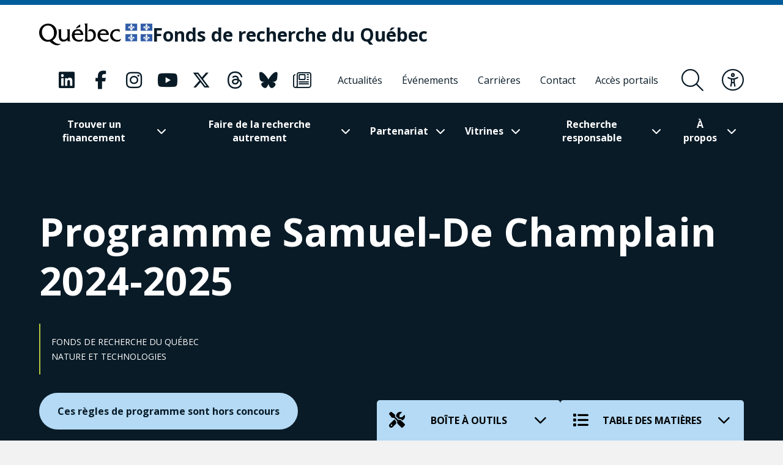

--- FILE ---
content_type: text/html; charset=UTF-8
request_url: https://frq.gouv.qc.ca/programme/programme-samuel-de-champlain-2024-2025/
body_size: 37716
content:
<!DOCTYPE html><html
lang="fr-CA"      data-text-selection="green"><head> <script type="text/javascript">
/* <![CDATA[ */
var gform;gform||(document.addEventListener("gform_main_scripts_loaded",function(){gform.scriptsLoaded=!0}),document.addEventListener("gform/theme/scripts_loaded",function(){gform.themeScriptsLoaded=!0}),window.addEventListener("DOMContentLoaded",function(){gform.domLoaded=!0}),gform={domLoaded:!1,scriptsLoaded:!1,themeScriptsLoaded:!1,isFormEditor:()=>"function"==typeof InitializeEditor,callIfLoaded:function(o){return!(!gform.domLoaded||!gform.scriptsLoaded||!gform.themeScriptsLoaded&&!gform.isFormEditor()||(gform.isFormEditor()&&console.warn("The use of gform.initializeOnLoaded() is deprecated in the form editor context and will be removed in Gravity Forms 3.1."),o(),0))},initializeOnLoaded:function(o){gform.callIfLoaded(o)||(document.addEventListener("gform_main_scripts_loaded",()=>{gform.scriptsLoaded=!0,gform.callIfLoaded(o)}),document.addEventListener("gform/theme/scripts_loaded",()=>{gform.themeScriptsLoaded=!0,gform.callIfLoaded(o)}),window.addEventListener("DOMContentLoaded",()=>{gform.domLoaded=!0,gform.callIfLoaded(o)}))},hooks:{action:{},filter:{}},addAction:function(o,r,e,t){gform.addHook("action",o,r,e,t)},addFilter:function(o,r,e,t){gform.addHook("filter",o,r,e,t)},doAction:function(o){gform.doHook("action",o,arguments)},applyFilters:function(o){return gform.doHook("filter",o,arguments)},removeAction:function(o,r){gform.removeHook("action",o,r)},removeFilter:function(o,r,e){gform.removeHook("filter",o,r,e)},addHook:function(o,r,e,t,n){null==gform.hooks[o][r]&&(gform.hooks[o][r]=[]);var d=gform.hooks[o][r];null==n&&(n=r+"_"+d.length),gform.hooks[o][r].push({tag:n,callable:e,priority:t=null==t?10:t})},doHook:function(r,o,e){var t;if(e=Array.prototype.slice.call(e,1),null!=gform.hooks[r][o]&&((o=gform.hooks[r][o]).sort(function(o,r){return o.priority-r.priority}),o.forEach(function(o){"function"!=typeof(t=o.callable)&&(t=window[t]),"action"==r?t.apply(null,e):e[0]=t.apply(null,e)})),"filter"==r)return e[0]},removeHook:function(o,r,t,n){var e;null!=gform.hooks[o][r]&&(e=(e=gform.hooks[o][r]).filter(function(o,r,e){return!!(null!=n&&n!=o.tag||null!=t&&t!=o.priority)}),gform.hooks[o][r]=e)}});
/* ]]> */
</script>

 <script>(function(w, d, s, l, i) {
            w[l] = w[l] || [];
            w[l].push({
                'gtm.start': new Date().getTime(),
                event: 'gtm.js'
            });
            var f = d.getElementsByTagName(s)[0],
                j = d.createElement(s),
                dl = l != 'dataLayer' ? '&l=' + l : '';
            j.async = true;
            j.src =
                'https://www.googletagmanager.com/gtm.js?id=' + i + dl;
            f.parentNode.insertBefore(j, f);
        })(window, document, 'script', 'dataLayer', 'GTM-KPMQTST');</script> 
 <script>!function(f,b,e,v,n,t,s)
          {if(f.fbq)return;n=f.fbq=function(){n.callMethod?
          n.callMethod.apply(n,arguments):n.queue.push(arguments)};
          if(!f._fbq)f._fbq=n;n.push=n;n.loaded=!0;n.version='2.0';
          n.queue=[];t=b.createElement(e);t.async=!0;
          t.src=v;s=b.getElementsByTagName(e)[0];
          s.parentNode.insertBefore(t,s)}(window, document,'script',
          'https://connect.facebook.net/en_US/fbevents.js');
          fbq('init', '1843479385796059');
          fbq('track', 'PageView');</script> <noscript><img
height="1" width="1" style="display:none"
src="https://www.facebook.com/tr?id=1843479385796059&ev=PageView&noscript=1"
/></noscript><meta
name="viewport"
content="width=device-width, initial-scale=1" /><meta
charset="UTF-8"><link
rel="apple-touch-icon"
sizes="180x180"
href="https://frq.gouv.qc.ca/app/themes/webit/apple-touch-icon.png"><link
rel="icon"
type="image/png"
sizes="32x32"
href="https://frq.gouv.qc.ca/app/themes/webit/favicon-32x32.png"><link
rel="icon"
type="image/png"
sizes="16x16"
href="https://frq.gouv.qc.ca/app/themes/webit/favicon-16x16.png"><link
rel="manifest"
href="https://frq.gouv.qc.ca/app/themes/webit/manifest.php?template_url=https://frq.gouv.qc.ca/app/themes/webit"><link
rel="mask-icon"
href="https://frq.gouv.qc.ca/app/themes/webit/safari-pinned-tab.svg"
color="black"><meta
name="msapplication-TileColor"
content="#b4daf5"><meta
name="theme-color"
content="#b4daf5"><meta
name="facebook-domain-verification"
content="rzd1q3l1rxndk6tei7n36id1q863ta" /> <script src="https://unpkg.com/@popperjs/core@2"></script> <script src="https://unpkg.com/tippy.js@6"></script> <script>var ajaxurl = "https://frq.gouv.qc.ca/wp/wp-admin/admin-ajax.php";
    var environment = "production";

            var language = "fr";</script> <meta
name='robots' content='index, follow, max-image-preview:large, max-snippet:-1, max-video-preview:-1' /><title>Programme Samuel-De Champlain 2024-2025 - Fonds de recherche du Québec - FRQ</title>
<link data-rocket-prefetch href="https://sdk.privacy-center.org" rel="dns-prefetch">
<link data-rocket-prefetch href="https://snap.licdn.com" rel="dns-prefetch">
<link data-rocket-prefetch href="https://www.googletagmanager.com" rel="dns-prefetch">
<link data-rocket-prefetch href="https://www.gstatic.com" rel="dns-prefetch">
<link data-rocket-prefetch href="https://connect.facebook.net" rel="dns-prefetch">
<link data-rocket-prefetch href="https://unpkg.com" rel="dns-prefetch">
<link data-rocket-prefetch href="https://fonts.googleapis.com" rel="dns-prefetch">
<link data-rocket-prefetch href="https://www.google.com" rel="dns-prefetch">
<link data-rocket-prefetch href="https://googleads.g.doubleclick.net" rel="dns-prefetch">
<link data-rocket-preload as="style" href="https://fonts.googleapis.com/css2?family=Open+Sans%3Aital%2Cwght%400%2C300%3B0%2C400%3B0%2C500%3B0%2C600%3B0%2C700%3B0%2C800%3B1%2C300%3B1%2C400%3B1%2C500%3B1%2C600%3B1%2C700%3B1%2C800&#038;ver=1746731089&#038;display=swap" rel="preload">
<link href="https://fonts.googleapis.com/css2?family=Open+Sans%3Aital%2Cwght%400%2C300%3B0%2C400%3B0%2C500%3B0%2C600%3B0%2C700%3B0%2C800%3B1%2C300%3B1%2C400%3B1%2C500%3B1%2C600%3B1%2C700%3B1%2C800&#038;ver=1746731089&#038;display=swap" media="print" onload="this.media=&#039;all&#039;" rel="stylesheet">
<noscript data-wpr-hosted-gf-parameters=""><link rel="stylesheet" href="https://fonts.googleapis.com/css2?family=Open+Sans%3Aital%2Cwght%400%2C300%3B0%2C400%3B0%2C500%3B0%2C600%3B0%2C700%3B0%2C800%3B1%2C300%3B1%2C400%3B1%2C500%3B1%2C600%3B1%2C700%3B1%2C800&#038;ver=1746731089&#038;display=swap"></noscript><link rel="preload" data-rocket-preload as="image" href="https://frq.gouv.qc.ca/app/themes/webit/assets/img/wave--green.svg" fetchpriority="high"><link
rel="canonical" href="https://frq.gouv.qc.ca/programme/programme-samuel-de-champlain-2024-2025/" /><meta
property="og:locale" content="fr_CA" /><meta
property="og:type" content="article" /><meta
property="og:title" content="Programme Samuel-De Champlain 2024-2025" /><meta
property="og:url" content="https://frq.gouv.qc.ca/programme/programme-samuel-de-champlain-2024-2025/" /><meta
property="og:site_name" content="Fonds de recherche du Québec" /><meta
property="article:modified_time" content="2023-07-17T17:28:50+00:00" /><meta
name="twitter:card" content="summary_large_image" /> <script type="application/ld+json" class="yoast-schema-graph">{"@context":"https://schema.org","@graph":[{"@type":"WebPage","@id":"https://frq.gouv.qc.ca/programme/programme-samuel-de-champlain-2024-2025/","url":"https://frq.gouv.qc.ca/programme/programme-samuel-de-champlain-2024-2025/","name":"Programme Samuel-De Champlain 2024-2025 - Fonds de recherche du Québec - FRQ","isPartOf":{"@id":"https://frq.gouv.qc.ca/#website"},"datePublished":"2023-07-06T13:00:31+00:00","dateModified":"2023-07-17T17:28:50+00:00","breadcrumb":{"@id":"https://frq.gouv.qc.ca/programme/programme-samuel-de-champlain-2024-2025/#breadcrumb"},"inLanguage":"fr-CA","potentialAction":[{"@type":"ReadAction","target":["https://frq.gouv.qc.ca/programme/programme-samuel-de-champlain-2024-2025/"]}]},{"@type":"BreadcrumbList","@id":"https://frq.gouv.qc.ca/programme/programme-samuel-de-champlain-2024-2025/#breadcrumb","itemListElement":[{"@type":"ListItem","position":1,"name":"","item":"https://frq.gouv.qc.ca/"},{"@type":"ListItem","position":2,"name":"Programme Samuel-De Champlain 2024-2025"}]},{"@type":"WebSite","@id":"https://frq.gouv.qc.ca/#website","url":"https://frq.gouv.qc.ca/","name":"Fonds de recherche du Québec","description":"","potentialAction":[{"@type":"SearchAction","target":{"@type":"EntryPoint","urlTemplate":"https://frq.gouv.qc.ca/?s={search_term_string}"},"query-input":{"@type":"PropertyValueSpecification","valueRequired":true,"valueName":"search_term_string"}}],"inLanguage":"fr-CA"}]}</script> <link
rel='dns-prefetch' href='//www.google.com' /><link
rel='dns-prefetch' href='//code.jquery.com' /><link
rel='dns-prefetch' href='//fonts.googleapis.com' /><link
href='https://fonts.gstatic.com' crossorigin rel='preconnect' /><style id='wp-img-auto-sizes-contain-inline-css' type='text/css'>img:is([sizes=auto i],[sizes^="auto," i]){contain-intrinsic-size:3000px 1500px}
/*# sourceURL=wp-img-auto-sizes-contain-inline-css */</style><link
rel='stylesheet' id='wp-block-library-css' href='https://frq.gouv.qc.ca/wp/wp-includes/css/dist/block-library/style.min.css?ver=6.9' type='text/css' media='all' /><style id='global-styles-inline-css' type='text/css'>
:root{--wp--preset--aspect-ratio--square: 1;--wp--preset--aspect-ratio--4-3: 4/3;--wp--preset--aspect-ratio--3-4: 3/4;--wp--preset--aspect-ratio--3-2: 3/2;--wp--preset--aspect-ratio--2-3: 2/3;--wp--preset--aspect-ratio--16-9: 16/9;--wp--preset--aspect-ratio--9-16: 9/16;--wp--preset--color--black: #000000;--wp--preset--color--cyan-bluish-gray: #abb8c3;--wp--preset--color--white: #ffffff;--wp--preset--color--pale-pink: #f78da7;--wp--preset--color--vivid-red: #cf2e2e;--wp--preset--color--luminous-vivid-orange: #ff6900;--wp--preset--color--luminous-vivid-amber: #fcb900;--wp--preset--color--light-green-cyan: #7bdcb5;--wp--preset--color--vivid-green-cyan: #00d084;--wp--preset--color--pale-cyan-blue: #8ed1fc;--wp--preset--color--vivid-cyan-blue: #0693e3;--wp--preset--color--vivid-purple: #9b51e0;--wp--preset--gradient--vivid-cyan-blue-to-vivid-purple: linear-gradient(135deg,rgb(6,147,227) 0%,rgb(155,81,224) 100%);--wp--preset--gradient--light-green-cyan-to-vivid-green-cyan: linear-gradient(135deg,rgb(122,220,180) 0%,rgb(0,208,130) 100%);--wp--preset--gradient--luminous-vivid-amber-to-luminous-vivid-orange: linear-gradient(135deg,rgb(252,185,0) 0%,rgb(255,105,0) 100%);--wp--preset--gradient--luminous-vivid-orange-to-vivid-red: linear-gradient(135deg,rgb(255,105,0) 0%,rgb(207,46,46) 100%);--wp--preset--gradient--very-light-gray-to-cyan-bluish-gray: linear-gradient(135deg,rgb(238,238,238) 0%,rgb(169,184,195) 100%);--wp--preset--gradient--cool-to-warm-spectrum: linear-gradient(135deg,rgb(74,234,220) 0%,rgb(151,120,209) 20%,rgb(207,42,186) 40%,rgb(238,44,130) 60%,rgb(251,105,98) 80%,rgb(254,248,76) 100%);--wp--preset--gradient--blush-light-purple: linear-gradient(135deg,rgb(255,206,236) 0%,rgb(152,150,240) 100%);--wp--preset--gradient--blush-bordeaux: linear-gradient(135deg,rgb(254,205,165) 0%,rgb(254,45,45) 50%,rgb(107,0,62) 100%);--wp--preset--gradient--luminous-dusk: linear-gradient(135deg,rgb(255,203,112) 0%,rgb(199,81,192) 50%,rgb(65,88,208) 100%);--wp--preset--gradient--pale-ocean: linear-gradient(135deg,rgb(255,245,203) 0%,rgb(182,227,212) 50%,rgb(51,167,181) 100%);--wp--preset--gradient--electric-grass: linear-gradient(135deg,rgb(202,248,128) 0%,rgb(113,206,126) 100%);--wp--preset--gradient--midnight: linear-gradient(135deg,rgb(2,3,129) 0%,rgb(40,116,252) 100%);--wp--preset--font-size--small: 13px;--wp--preset--font-size--medium: 20px;--wp--preset--font-size--large: 36px;--wp--preset--font-size--x-large: 42px;--wp--preset--spacing--20: 0.44rem;--wp--preset--spacing--30: 0.67rem;--wp--preset--spacing--40: 1rem;--wp--preset--spacing--50: 1.5rem;--wp--preset--spacing--60: 2.25rem;--wp--preset--spacing--70: 3.38rem;--wp--preset--spacing--80: 5.06rem;--wp--preset--shadow--natural: 6px 6px 9px rgba(0, 0, 0, 0.2);--wp--preset--shadow--deep: 12px 12px 50px rgba(0, 0, 0, 0.4);--wp--preset--shadow--sharp: 6px 6px 0px rgba(0, 0, 0, 0.2);--wp--preset--shadow--outlined: 6px 6px 0px -3px rgb(255, 255, 255), 6px 6px rgb(0, 0, 0);--wp--preset--shadow--crisp: 6px 6px 0px rgb(0, 0, 0);}:where(.is-layout-flex){gap: 0.5em;}:where(.is-layout-grid){gap: 0.5em;}body .is-layout-flex{display: flex;}.is-layout-flex{flex-wrap: wrap;align-items: center;}.is-layout-flex > :is(*, div){margin: 0;}body .is-layout-grid{display: grid;}.is-layout-grid > :is(*, div){margin: 0;}:where(.wp-block-columns.is-layout-flex){gap: 2em;}:where(.wp-block-columns.is-layout-grid){gap: 2em;}:where(.wp-block-post-template.is-layout-flex){gap: 1.25em;}:where(.wp-block-post-template.is-layout-grid){gap: 1.25em;}.has-black-color{color: var(--wp--preset--color--black) !important;}.has-cyan-bluish-gray-color{color: var(--wp--preset--color--cyan-bluish-gray) !important;}.has-white-color{color: var(--wp--preset--color--white) !important;}.has-pale-pink-color{color: var(--wp--preset--color--pale-pink) !important;}.has-vivid-red-color{color: var(--wp--preset--color--vivid-red) !important;}.has-luminous-vivid-orange-color{color: var(--wp--preset--color--luminous-vivid-orange) !important;}.has-luminous-vivid-amber-color{color: var(--wp--preset--color--luminous-vivid-amber) !important;}.has-light-green-cyan-color{color: var(--wp--preset--color--light-green-cyan) !important;}.has-vivid-green-cyan-color{color: var(--wp--preset--color--vivid-green-cyan) !important;}.has-pale-cyan-blue-color{color: var(--wp--preset--color--pale-cyan-blue) !important;}.has-vivid-cyan-blue-color{color: var(--wp--preset--color--vivid-cyan-blue) !important;}.has-vivid-purple-color{color: var(--wp--preset--color--vivid-purple) !important;}.has-black-background-color{background-color: var(--wp--preset--color--black) !important;}.has-cyan-bluish-gray-background-color{background-color: var(--wp--preset--color--cyan-bluish-gray) !important;}.has-white-background-color{background-color: var(--wp--preset--color--white) !important;}.has-pale-pink-background-color{background-color: var(--wp--preset--color--pale-pink) !important;}.has-vivid-red-background-color{background-color: var(--wp--preset--color--vivid-red) !important;}.has-luminous-vivid-orange-background-color{background-color: var(--wp--preset--color--luminous-vivid-orange) !important;}.has-luminous-vivid-amber-background-color{background-color: var(--wp--preset--color--luminous-vivid-amber) !important;}.has-light-green-cyan-background-color{background-color: var(--wp--preset--color--light-green-cyan) !important;}.has-vivid-green-cyan-background-color{background-color: var(--wp--preset--color--vivid-green-cyan) !important;}.has-pale-cyan-blue-background-color{background-color: var(--wp--preset--color--pale-cyan-blue) !important;}.has-vivid-cyan-blue-background-color{background-color: var(--wp--preset--color--vivid-cyan-blue) !important;}.has-vivid-purple-background-color{background-color: var(--wp--preset--color--vivid-purple) !important;}.has-black-border-color{border-color: var(--wp--preset--color--black) !important;}.has-cyan-bluish-gray-border-color{border-color: var(--wp--preset--color--cyan-bluish-gray) !important;}.has-white-border-color{border-color: var(--wp--preset--color--white) !important;}.has-pale-pink-border-color{border-color: var(--wp--preset--color--pale-pink) !important;}.has-vivid-red-border-color{border-color: var(--wp--preset--color--vivid-red) !important;}.has-luminous-vivid-orange-border-color{border-color: var(--wp--preset--color--luminous-vivid-orange) !important;}.has-luminous-vivid-amber-border-color{border-color: var(--wp--preset--color--luminous-vivid-amber) !important;}.has-light-green-cyan-border-color{border-color: var(--wp--preset--color--light-green-cyan) !important;}.has-vivid-green-cyan-border-color{border-color: var(--wp--preset--color--vivid-green-cyan) !important;}.has-pale-cyan-blue-border-color{border-color: var(--wp--preset--color--pale-cyan-blue) !important;}.has-vivid-cyan-blue-border-color{border-color: var(--wp--preset--color--vivid-cyan-blue) !important;}.has-vivid-purple-border-color{border-color: var(--wp--preset--color--vivid-purple) !important;}.has-vivid-cyan-blue-to-vivid-purple-gradient-background{background: var(--wp--preset--gradient--vivid-cyan-blue-to-vivid-purple) !important;}.has-light-green-cyan-to-vivid-green-cyan-gradient-background{background: var(--wp--preset--gradient--light-green-cyan-to-vivid-green-cyan) !important;}.has-luminous-vivid-amber-to-luminous-vivid-orange-gradient-background{background: var(--wp--preset--gradient--luminous-vivid-amber-to-luminous-vivid-orange) !important;}.has-luminous-vivid-orange-to-vivid-red-gradient-background{background: var(--wp--preset--gradient--luminous-vivid-orange-to-vivid-red) !important;}.has-very-light-gray-to-cyan-bluish-gray-gradient-background{background: var(--wp--preset--gradient--very-light-gray-to-cyan-bluish-gray) !important;}.has-cool-to-warm-spectrum-gradient-background{background: var(--wp--preset--gradient--cool-to-warm-spectrum) !important;}.has-blush-light-purple-gradient-background{background: var(--wp--preset--gradient--blush-light-purple) !important;}.has-blush-bordeaux-gradient-background{background: var(--wp--preset--gradient--blush-bordeaux) !important;}.has-luminous-dusk-gradient-background{background: var(--wp--preset--gradient--luminous-dusk) !important;}.has-pale-ocean-gradient-background{background: var(--wp--preset--gradient--pale-ocean) !important;}.has-electric-grass-gradient-background{background: var(--wp--preset--gradient--electric-grass) !important;}.has-midnight-gradient-background{background: var(--wp--preset--gradient--midnight) !important;}.has-small-font-size{font-size: var(--wp--preset--font-size--small) !important;}.has-medium-font-size{font-size: var(--wp--preset--font-size--medium) !important;}.has-large-font-size{font-size: var(--wp--preset--font-size--large) !important;}.has-x-large-font-size{font-size: var(--wp--preset--font-size--x-large) !important;}
/*# sourceURL=global-styles-inline-css */
</style>
<style id='classic-theme-styles-inline-css' type='text/css'>/*! This file is auto-generated */
.wp-block-button__link{color:#fff;background-color:#32373c;border-radius:9999px;box-shadow:none;text-decoration:none;padding:calc(.667em + 2px) calc(1.333em + 2px);font-size:1.125em}.wp-block-file__button{background:#32373c;color:#fff;text-decoration:none}
/*# sourceURL=/wp-includes/css/classic-themes.min.css */</style><link data-minify="1"
rel='stylesheet' id='wp-smart-crop-renderer-css' href='https://frq.gouv.qc.ca/app/cache/min/1/app/plugins/wp-smartcrop/css/image-renderer.css?ver=1768943403' type='text/css' media='all' /><link data-minify="1"
rel='stylesheet' id='main-css' href='https://frq.gouv.qc.ca/app/cache/min/1/app/themes/webit/assets/generated/css/theme.css?ver=1768943403' type='text/css' media='all' /> <script data-minify="1" type="text/javascript" src="https://frq.gouv.qc.ca/app/cache/min/1/jquery-3.4.1.min.js?ver=1768943403" id="jquery-js"></script> <script type="text/javascript" defer='defer' src="https://frq.gouv.qc.ca/app/plugins/webit-gravityforms/js/jquery.json.min.js?ver=2.9.25.1" id="gform_json-js"></script> <script type="text/javascript" id="gform_gravityforms-js-extra">/*  */
var gf_global = {"gf_currency_config":{"name":"Dollar canadien","symbol_left":"$","symbol_right":"CAD","symbol_padding":" ","thousand_separator":",","decimal_separator":".","decimals":2,"code":"CAD"},"base_url":"https://frq.gouv.qc.ca/app/plugins/webit-gravityforms","number_formats":[],"spinnerUrl":"https://frq.gouv.qc.ca/app/plugins/webit-gravityforms/images/spinner.svg","version_hash":"947a0c2899fbab9d8f101ad707e5133e","strings":{"newRowAdded":"Nouvelle ligne ajout\u00e9e.","rowRemoved":"Ligne supprim\u00e9e","formSaved":"Le formulaire a \u00e9t\u00e9 sauvegard\u00e9. Le contenu contient un lien pour revenir et compl\u00e9ter le formulaire."}};
var gf_global = {"gf_currency_config":{"name":"Dollar canadien","symbol_left":"$","symbol_right":"CAD","symbol_padding":" ","thousand_separator":",","decimal_separator":".","decimals":2,"code":"CAD"},"base_url":"https://frq.gouv.qc.ca/app/plugins/webit-gravityforms","number_formats":[],"spinnerUrl":"https://frq.gouv.qc.ca/app/plugins/webit-gravityforms/images/spinner.svg","version_hash":"947a0c2899fbab9d8f101ad707e5133e","strings":{"newRowAdded":"Nouvelle ligne ajout\u00e9e.","rowRemoved":"Ligne supprim\u00e9e","formSaved":"Le formulaire a \u00e9t\u00e9 sauvegard\u00e9. Le contenu contient un lien pour revenir et compl\u00e9ter le formulaire."}};
var gf_global = {"gf_currency_config":{"name":"Dollar canadien","symbol_left":"$","symbol_right":"CAD","symbol_padding":" ","thousand_separator":",","decimal_separator":".","decimals":2,"code":"CAD"},"base_url":"https://frq.gouv.qc.ca/app/plugins/webit-gravityforms","number_formats":[],"spinnerUrl":"https://frq.gouv.qc.ca/app/plugins/webit-gravityforms/images/spinner.svg","version_hash":"947a0c2899fbab9d8f101ad707e5133e","strings":{"newRowAdded":"Nouvelle ligne ajout\u00e9e.","rowRemoved":"Ligne supprim\u00e9e","formSaved":"Le formulaire a \u00e9t\u00e9 sauvegard\u00e9. Le contenu contient un lien pour revenir et compl\u00e9ter le formulaire."}};
var gf_global = {"gf_currency_config":{"name":"Dollar canadien","symbol_left":"$","symbol_right":"CAD","symbol_padding":" ","thousand_separator":",","decimal_separator":".","decimals":2,"code":"CAD"},"base_url":"https://frq.gouv.qc.ca/app/plugins/webit-gravityforms","number_formats":[],"spinnerUrl":"https://frq.gouv.qc.ca/app/plugins/webit-gravityforms/images/spinner.svg","version_hash":"947a0c2899fbab9d8f101ad707e5133e","strings":{"newRowAdded":"Nouvelle ligne ajout\u00e9e.","rowRemoved":"Ligne supprim\u00e9e","formSaved":"Le formulaire a \u00e9t\u00e9 sauvegard\u00e9. Le contenu contient un lien pour revenir et compl\u00e9ter le formulaire."}};
var gform_i18n = {"datepicker":{"days":{"monday":"Mo","tuesday":"Tu","wednesday":"We","thursday":"Th","friday":"Fr","saturday":"Sa","sunday":"Su"},"months":{"january":"Janvier","february":"F\u00e9vrier","march":"Mars","april":"Avril","may":"May","june":"Juin","july":"Juillet","august":"Ao\u00fbt","september":"Septembre","october":"Octobre","november":"Novembre","december":"D\u00e9cembre"},"firstDay":1,"iconText":"S\u00e9lectionner une date"}};
var gf_legacy_multi = {"1":"","2":"","3":"","4":""};
var gform_gravityforms = {"strings":{"invalid_file_extension":"Ce type de fichier n\u2019est pas autoris\u00e9. Seuls les formats suivants sont autoris\u00e9s :","delete_file":"Supprimer ce fichier","in_progress":"en cours","file_exceeds_limit":"Le fichier d\u00e9passe la taille autoris\u00e9e.","illegal_extension":"Ce type de fichier n\u2019est pas autoris\u00e9.","max_reached":"Nombre de fichiers maximal atteint","unknown_error":"Une erreur s\u2019est produite lors de la sauvegarde du fichier sur le serveur","currently_uploading":"Veuillez attendre la fin de l\u2019envoi","cancel":"Annuler","cancel_upload":"Annuler cet envoi","cancelled":"Annul\u00e9","error":"Erreur","message":"Message"},"vars":{"images_url":"https://frq.gouv.qc.ca/app/plugins/webit-gravityforms/images"}};
//# sourceURL=gform_gravityforms-js-extra
/*  */</script> <script type="text/javascript" id="gform_gravityforms-js-before">/*  */

//# sourceURL=gform_gravityforms-js-before
/*  */</script> <script type="text/javascript" defer='defer' src="https://frq.gouv.qc.ca/app/plugins/webit-gravityforms/js/gravityforms.min.js?ver=2.9.25.1" id="gform_gravityforms-js"></script> <script type="text/javascript" defer='defer' src="https://www.google.com/recaptcha/api.js?hl=fr&amp;ver=6.9#038;render=explicit" id="gform_recaptcha-js"></script> <script type="text/javascript" defer='defer' src="https://frq.gouv.qc.ca/app/plugins/webit-gravityforms/assets/js/dist/utils.min.js?ver=48a3755090e76a154853db28fc254681" id="gform_gravityforms_utils-js"></script> <script type="text/javascript" id="gform_conditional_logic-js-extra">/*  */
var gf_legacy = {"is_legacy":""};
//# sourceURL=gform_conditional_logic-js-extra
/*  */</script> <script type="text/javascript" defer='defer' src="https://frq.gouv.qc.ca/app/plugins/webit-gravityforms/js/conditional_logic.min.js?ver=2.9.25.1" id="gform_conditional_logic-js"></script> <script type="text/javascript" id="wpml-cookie-js-extra">/*  */
var wpml_cookies = {"wp-wpml_current_language":{"value":"fr","expires":1,"path":"/"}};
var wpml_cookies = {"wp-wpml_current_language":{"value":"fr","expires":1,"path":"/"}};
//# sourceURL=wpml-cookie-js-extra
/*  */</script> <script data-minify="1" type="text/javascript" src="https://frq.gouv.qc.ca/app/cache/min/1/app/plugins/sitepress-multilingual-cms/res/js/cookies/language-cookie.js?ver=1768943403" id="wpml-cookie-js" defer="defer" data-wp-strategy="defer"></script> <meta
name="generator" content="WPML ver:4.8.6 stt:1,4;" /> <script>var keepScripts = "#vendor-js,#main-js,#lib-barba-js";</script> <noscript><style>.lazyload[data-src]{display:none !important;}</style></noscript><style>.lazyload{background-image:none !important;}.lazyload:before{background-image:none !important;}</style><noscript><style id="rocket-lazyload-nojs-css">.rll-youtube-player, [data-lazy-src]{display:none !important;}</style></noscript><meta name="generator" content="WP Rocket 3.20.3" data-wpr-features="wpr_minify_js wpr_lazyload_images wpr_preconnect_external_domains wpr_oci wpr_minify_css wpr_desktop" /></head><body>
<noscript><iframe
src="https://www.googletagmanager.com/ns.html?id=GTM-KPMQTST"
height="0"
width="0"
style="display:none;visibility:hidden"></iframe></noscript><div
class="load-overlay load-overlay--initial"><div
class="load-overlay__icon"></div></div><div
id="barba-transition"><div
class="rect"></div></div><div
id="page"
data-transition="wrapper">
<nav
class="a11y__nav"><ul><li>
<button
type="button"
class="a11y__skip-to-first">Passer au contenu principal</button></li><li>
<button
type="button"
class="a11y__skip-to-footer">Passer au pied de page</button></li></ul>
</nav><header
class="page__header"
id="masthead"><div
class="page__header__nav"><div
class="page__header__top"><div
class="page__header__top__qc"><div
class="container-fluid container-fluid--gutters"><div
class="page__header__top__qc__inner">
<a
class="page__header__logo logo-qc"
href="https://www.quebec.ca/"
aria-label="Allez sur le site du Québec"
target="_blank"
rel="external noopener">
<img src="[data-uri]" alt="Gouvernement du Québec" data-src="https://frq.gouv.qc.ca/app/themes/webit/assets/img/logo-qc.png" decoding="async" class="lazyload" data-eio-rwidth="368" data-eio-rheight="72"><noscript><img
src="https://frq.gouv.qc.ca/app/themes/webit/assets/img/logo-qc.png" alt="Gouvernement du Québec" data-eio="l"></noscript>
</a><a
href="https://frq.gouv.qc.ca/"
aria-label="Fonds de recherche du Québec"
rel="home"
class="page__header__logo page__header__top__qc__logo"><div
class="page__header__logo page__header__top__qc__logo-line">Fonds de recherche du Québec</div>
</a></div></div></div><div
class="page__header__top__nav"><div
class="container-fluid container-fluid--gutters h-100"><div
class="d-flex justify-content-end align-items-center h-100"><div
class="page__header__top-actions">
<button
type="button"
class="btn-icon btn-icon--menu-search search__form-trigger"
aria-label="Ouvrir le formulaire de recherche"
aria-controls="search__form"
aria-expanded="false"
title="Rechercher">
<span><i
class="fal fa-search" aria-hidden="true"></i></span>
</button>
<button
type="button"
class="btn-icon btn-icon--accessibility js-toggle-accessibility"
aria-label="Basculer le menu d'accessibilité"
title="Accessibilité"
aria-expanded="false">
<span><i
class="fal fa-universal-access" aria-hidden="true"></i></span>
</button>
<button
type="button"
id="burger"
class="btn-icon btn-icon--close btn-icon--menu-toggle menu__toggle burger"
aria-label="Basculer le menu de navigation"
title="Navigation"
aria-expanded="false">
<span><i
class="fal fa-bars" aria-hidden="true"></i></span>
<span><i
class="fal fa-times" aria-hidden="true"></i></span>
</button></div><nav
class="menu menu--secondary"><ul
class="nav__social "><li>
<a
href="https://www.linkedin.com/company/fonds-de-recherche-du-quebec/"
aria-label="Notre page Classic fa. Ceci va ouvrir une nouvelle page."
class="link "
rel="me"
target="_blank">
<i
class="fa-classic fa-brands fa-linkedin" aria-hidden="true"></i>                                   </a></li><li>
<a
href="https://www.facebook.com/FondsRechercheQuebec/"
aria-label="Notre page Classic fa. Ceci va ouvrir une nouvelle page."
class="link "
rel="me"
target="_blank">
<i
class="fa-classic fa-brands fa-facebook-f" aria-hidden="true"></i>                                   </a></li><li>
<a
href="https://www.instagram.com/fondsrecherchequebec/"
aria-label="Notre page Classic fa. Ceci va ouvrir une nouvelle page."
class="link "
rel="me"
target="_blank">
<i
class="fa-classic fa-brands fa-instagram" aria-hidden="true"></i>                                   </a></li><li>
<a
href="https://www.youtube.com/user/FondsRechercheQuebec"
aria-label="Notre page Classic fa. Ceci va ouvrir une nouvelle page."
class="link "
rel="me"
target="_blank">
<i
class="fa-classic fa-brands fa-youtube" aria-hidden="true"></i>                                   </a></li><li>
<a
href="https://frq.gouv.qc.ca/les-fonds-de-recherche-du-quebec/nos-medias-sociaux/"
aria-label="Notre page Classic fa. Ceci va ouvrir une nouvelle page."
class="link "
rel="me"
target="_blank">
<i
class="fa-classic fa-brands fa-x-twitter" aria-hidden="true"></i>                                   </a></li><li>
<a
href="https://www.threads.net/@fondsrecherchequebec"
aria-label="Notre page Classic fa. Ceci va ouvrir une nouvelle page."
class="link "
rel="me"
target="_blank">
<i
class="fa-classic fa-brands fa-threads" aria-hidden="true"></i>                                   </a></li><li>
<a
href="https://bsky.app/profile/did:plc:fnlbkzikezv6w5ksvofbk3i5"
aria-label="Notre page Classic fa. Ceci va ouvrir une nouvelle page."
class="link "
rel="me"
target="_blank">
<i
class="fa-classic fa-brands fa-bluesky" aria-hidden="true"></i>                                   </a></li><li>
<a
href="https://frq.gouv.qc.ca/infolettre-frq-info/"
aria-label="Notre page Classic fa. Ceci va ouvrir une nouvelle page."
class="link "
rel="me"
target="_blank">
<i
class="fa-classic fa-light fa-newspaper" aria-hidden="true"></i>                                   </a></li></ul><ul
class="menu__list d-flex align-items-stretch justify-content-left"><li
id="menu-item-80325" class="menu-item menu-item-type-post_type menu-item-object-page menu-item-80325 menu__item level-0" data-level="0"><a
href="https://frq.gouv.qc.ca/actualites/" class=" menu__item__el"><span>Actualités</span></a></li><li
id="menu-item-80324" class="menu-item menu-item-type-post_type menu-item-object-page menu-item-80324 menu__item level-0" data-level="0"><a
href="https://frq.gouv.qc.ca/evenements/" class=" menu__item__el"><span>Événements</span></a></li><li
id="menu-item-124021" class="menu-item menu-item-type-post_type menu-item-object-page menu-item-124021 menu__item level-0" data-level="0"><a
href="https://frq.gouv.qc.ca/carrieres/" class=" menu__item__el"><span>Carrières</span></a></li><li
id="menu-item-86296" class="menu-item menu-item-type-post_type menu-item-object-page menu-item-86296 menu__item level-0" data-level="0"><a
href="https://frq.gouv.qc.ca/contact/" class=" menu__item__el"><span>Contact</span></a></li><li
id="menu-item-80185" class="menu__item--ap menu-item menu-item-type-post_type menu-item-object-page menu-item-80185 menu__item level-0" data-level="0"><a
href="https://frq.gouv.qc.ca/acces-portails/" class=" menu__item__el"><span>Accès portails</span></a></li></ul>
<button
type="button"
class="btn-icon btn-icon--menu-search search__form-trigger"
aria-label="Ouvrir le formulaire de recherche"
aria-controls="search__form"
aria-expanded="false"
title="Rechercher">
<span><i
class="fal fa-search" aria-hidden="true"></i></span>
</button>
<button
type="button"
class="btn-icon btn-icon--accessibility js-toggle-accessibility"
aria-label="Basculer le menu d'accessibilité"
title="Accessibilité"
aria-expanded="false">
<span><i
class="fal fa-universal-access" aria-hidden="true"></i></span>
</button>
</nav></div></div></div></div><div
class="page__header__main"><div
class="container-fluid container-fluid--gutters h-100"><div
class="page__header__main__inner"><nav
class="menu menu--main"><ul
class="menu__list"><li
id="menu-item-88945" class="menu-item menu-item-type-post_type menu-item-object-page menu-item-has-children menu-item-88945 menu__item level-0" data-level="0" aria-haspopup="true" aria-expanded="false"><button
class=" menu__item__el sub-menu__trigger" type="button" aria-expanded="false"><span>Trouver un financement</span></button><ul
class="sub-menu"><li
id="menu-item-80208" class="menu-item menu-item-type-post_type menu-item-object-page menu-item-80208 menu__item level-1" data-level="1"><a
href="https://frq.gouv.qc.ca/concours-ouverts/" class=" menu__item__el"><span>Concours ouverts</span></a></li><li
id="menu-item-150345" class="menu-item menu-item-type-post_type menu-item-object-page menu-item-150345 menu__item level-1" data-level="1"><a
href="https://frq.gouv.qc.ca/frq-calendrier-des-concours/" class=" menu__item__el"><span>Calendrier des concours</span></a></li><li
id="menu-item-145097" class="menu-item menu-item-type-custom menu-item-object-custom menu-item-has-children menu-item-145097 menu__item level-1" data-level="1" aria-haspopup="true" aria-expanded="false"><button
class=" menu__item__el sub-menu__trigger" type="button" aria-expanded="false"><span>Cadre réglementaire</span></button><ul
class="sub-menu"><li
id="menu-item-80211" class="menu-item menu-item-type-post_type menu-item-object-page menu-item-80211 menu__item level-2" data-level="2"><a
href="https://frq.gouv.qc.ca/regles-generales-communes/" class=" menu__item__el"><span>Règles générales communes</span></a></li><li
id="menu-item-80213" class="menu-item menu-item-type-post_type menu-item-object-page menu-item-80213 menu__item level-2" data-level="2"><a
href="https://frq.gouv.qc.ca/etablissements-gestionnaires/" class=" menu__item__el"><span>Établissements gestionnaires</span></a></li><li
id="menu-item-88701" class="menu-item menu-item-type-post_type menu-item-object-page menu-item-88701 menu__item level-2" data-level="2"><a
href="https://frq.gouv.qc.ca/protection-des-renseignements/" class=" menu__item__el"><span>Protection des renseignements</span></a></li></ul></li><li
id="menu-item-80203" class="menu-item menu-item-type-post_type menu-item-object-page menu-item-80203 menu__item level-1" data-level="1"><a
href="https://frq.gouv.qc.ca/resultats-des-concours/" class=" menu__item__el"><span>Résultats des concours</span></a></li><li
id="menu-item-80201" class="menu-item menu-item-type-post_type menu-item-object-page menu-item-80201 menu__item level-1" data-level="1"><a
href="https://frq.gouv.qc.ca/repertoire-complet-des-programmes/" class=" menu__item__el"><span>Répertoire complet des programmes</span></a></li><li
id="menu-item-80202" class="menu-item menu-item-type-post_type menu-item-object-page menu-item-80202 menu__item level-1" data-level="1"><a
href="https://frq.gouv.qc.ca/evaluer-une-demande/" class=" menu__item__el"><span>Évaluer une demande de bourse</span></a></li><li
id="menu-item-187046" class="menu-item menu-item-type-custom menu-item-object-custom menu-item-has-children menu-item-187046 menu__item level-1" data-level="1" aria-haspopup="true" aria-expanded="false"><button
class=" menu__item__el sub-menu__trigger" type="button" aria-expanded="false"><span>Projet FRQnet 2.0</span></button><ul
class="sub-menu"><li
id="menu-item-186439" class="menu-item menu-item-type-post_type menu-item-object-page menu-item-186439 menu__item level-2" data-level="2"><a
href="https://frq.gouv.qc.ca/frqnet-2-0/" class=" menu__item__el"><span>FRQnet 2.0</span></a></li><li
id="menu-item-187041" class="menu-item menu-item-type-post_type menu-item-object-page menu-item-187041 menu__item level-2" data-level="2"><a
href="https://frq.gouv.qc.ca/identifiants-uniques-et-permanents-doi/" class=" menu__item__el"><span>Identifiants uniques et permanents (DOI)</span></a></li><li
id="menu-item-187544" class="menu-item menu-item-type-post_type menu-item-object-page menu-item-187544 menu__item level-2" data-level="2"><a
href="https://frq.gouv.qc.ca/cv-frq/" class=" menu__item__el"><span>CV-FRQ</span></a></li></ul></li></ul></li><li
id="menu-item-88946" class="menu-item menu-item-type-post_type menu-item-object-page menu-item-has-children menu-item-88946 menu__item level-0" data-level="0" aria-haspopup="true" aria-expanded="false"><button
class=" menu__item__el sub-menu__trigger" type="button" aria-expanded="false"><span>Faire de la recherche autrement</span></button><ul
class="sub-menu"><li
id="menu-item-196709" class="menu-item menu-item-type-post_type menu-item-object-page menu-item-196709 menu__item level-1" data-level="1"><a
href="https://frq.gouv.qc.ca/declaration-de-reconnaissance-des-savoirs-autochtones-du-fond-de-recherche-du-quebec/" class=" menu__item__el"><span>Déclaration de reconnaissance des savoirs autochtones</span></a></li><li
id="menu-item-83620" class="menu-item menu-item-type-post_type menu-item-object-page menu-item-83620 menu__item level-1" data-level="1"><a
href="https://frq.gouv.qc.ca/faire-de-la-recherche-autrement/" class=" menu__item__el"><span>Faire de la recherche autrement</span></a></li><li
id="menu-item-80247" class="menu-item menu-item-type-post_type menu-item-object-page menu-item-80247 menu__item level-1" data-level="1"><a
href="https://frq.gouv.qc.ca/recherche-intersectorielle/" class=" menu__item__el"><span>Recherche intersectorielle</span></a></li><li
id="menu-item-144106" class="menu-item menu-item-type-post_type menu-item-object-page menu-item-144106 menu__item level-1" data-level="1"><a
href="https://frq.gouv.qc.ca/la-science-en-francais/" class=" menu__item__el"><span>Science en français</span></a></li><li
id="menu-item-80230" class="menu-item menu-item-type-post_type menu-item-object-page menu-item-has-children menu-item-80230 menu__item level-1" data-level="1" aria-haspopup="true" aria-expanded="false"><button
class=" menu__item__el sub-menu__trigger" type="button" aria-expanded="false"><span>Science et société</span></button><ul
class="sub-menu"><li
id="menu-item-188417" class="menu-item menu-item-type-post_type menu-item-object-page menu-item-188417 menu__item level-2" data-level="2"><a
href="https://frq.gouv.qc.ca/scientifique-en-residence-perspective-de-carriere-de-type-postdoctoral/" class=" menu__item__el"><span>Scientifique en résidence</span></a></li><li
id="menu-item-88947" class="menu-item menu-item-type-post_type menu-item-object-page menu-item-88947 menu__item level-2" data-level="2"><a
href="https://frq.gouv.qc.ca/programme-dialogue/" class=" menu__item__el"><span>Programme DIALOGUE</span></a></li><li
id="menu-item-85407" class="menu-item menu-item-type-post_type menu-item-object-page menu-item-85407 menu__item level-2" data-level="2"><a
href="https://frq.gouv.qc.ca/programme-engagement/" class=" menu__item__el"><span>Programme ENGAGEMENT</span></a></li><li
id="menu-item-167765" class="menu-item menu-item-type-post_type menu-item-object-page menu-item-167765 menu__item level-2" data-level="2"><a
href="https://frq.gouv.qc.ca/programme-regards-odd/" class=" menu__item__el"><span>Programme REGARDS-ODD</span></a></li><li
id="menu-item-133777" class="menu-item menu-item-type-post_type menu-item-object-page menu-item-133777 menu__item level-2" data-level="2"><a
href="https://frq.gouv.qc.ca/partenariats-de-diffusion/" class=" menu__item__el"><span>Partenariats de diffusion</span></a></li></ul></li></ul></li><li
id="menu-item-88948" class="menu-item menu-item-type-post_type menu-item-object-page menu-item-has-children menu-item-88948 menu__item level-0" data-level="0" aria-haspopup="true" aria-expanded="false"><button
class=" menu__item__el sub-menu__trigger" type="button" aria-expanded="false"><span>Partenariat</span></button><ul
class="sub-menu"><li
id="menu-item-83641" class="menu-item menu-item-type-post_type menu-item-object-page menu-item-83641 menu__item level-1" data-level="1"><a
href="https://frq.gouv.qc.ca/partenariats-de-recherche/" class=" menu__item__el"><span>Partenariats de recherche</span></a></li><li
id="menu-item-83588" class="menu-item menu-item-type-post_type menu-item-object-page menu-item-83588 menu__item level-1" data-level="1"><a
href="https://frq.gouv.qc.ca/devenir-partenaire/" class=" menu__item__el"><span>Devenir partenaire</span></a></li><li
id="menu-item-89350" class="menu-item menu-item-type-post_type menu-item-object-page menu-item-89350 menu__item level-1" data-level="1"><a
href="https://frq.gouv.qc.ca/concours-ouverts/" class=" menu__item__el"><span>Programmes en partenariat</span></a></li><li
id="menu-item-88949" class="menu-item menu-item-type-post_type menu-item-object-page menu-item-88949 menu__item level-1" data-level="1"><a
href="https://frq.gouv.qc.ca/projets-de-recherche/" class=" menu__item__el"><span>Projets de recherche</span></a></li><li
id="menu-item-88950" class="menu-item menu-item-type-post_type menu-item-object-page menu-item-88950 menu__item level-1" data-level="1"><a
href="https://frq.gouv.qc.ca/histoires-et-rapports-de-recherche/" class=" menu__item__el"><span>Rapports de recherche</span></a></li><li
id="menu-item-86724" class="menu-item menu-item-type-post_type menu-item-object-page menu-item-86724 menu__item level-1" data-level="1"><a
href="https://frq.gouv.qc.ca/activites-de-transfert-de-connaissances/" class=" menu__item__el"><span>Activités de transfert de connaissances</span></a></li></ul></li><li
id="menu-item-89351" class="menu-item menu-item-type-post_type menu-item-object-page menu-item-has-children menu-item-89351 menu__item level-0" data-level="0" aria-haspopup="true" aria-expanded="false"><button
class=" menu__item__el sub-menu__trigger" type="button" aria-expanded="false"><span>Vitrines</span></button><ul
class="sub-menu"><li
id="menu-item-196558" class="menu-item menu-item-type-post_type menu-item-object-page menu-item-196558 menu__item level-1" data-level="1"><a
href="https://frq.gouv.qc.ca/changer-le-monde-au-coeur-du-quebec-scientifique/" class=" menu__item__el"><span>Changer le monde : au cœur du Québec scientifique</span></a></li><li
id="menu-item-196013" class="menu-item menu-item-type-post_type menu-item-object-page menu-item-196013 menu__item level-1" data-level="1"><a
href="https://frq.gouv.qc.ca/la-recherche-au-coeur-de-nos-vies/" class=" menu__item__el"><span>La recherche au coeur de nos vies</span></a></li><li
id="menu-item-200355" class="menu-item menu-item-type-post_type menu-item-object-page menu-item-200355 menu__item level-1" data-level="1"><a
href="https://frq.gouv.qc.ca/sante-psychologique-au-travail/" class=" menu__item__el"><span>Santé psychologique au travail</span></a></li><li
id="menu-item-187136" class="menu-item menu-item-type-post_type menu-item-object-page menu-item-187136 menu__item level-1" data-level="1"><a
href="https://frq.gouv.qc.ca/regroupements-de-recherche/" class=" menu__item__el"><span>Regroupements de recherche</span></a></li><li
id="menu-item-80277" class="menu-item menu-item-type-post_type menu-item-object-page menu-item-80277 menu__item level-1" data-level="1"><a
href="https://frq.gouv.qc.ca/projets-de-recherche/" class=" menu__item__el"><span>Projets de recherche</span></a></li><li
id="menu-item-80272" class="menu-item menu-item-type-post_type menu-item-object-page menu-item-80272 menu__item level-1" data-level="1"><a
href="https://frq.gouv.qc.ca/histoires-et-rapports-de-recherche/" class=" menu__item__el"><span>Histoires et rapports de recherche</span></a></li><li
id="menu-item-80469" class="menu-item menu-item-type-post_type menu-item-object-page menu-item-80469 menu__item level-1" data-level="1"><a
href="https://frq.gouv.qc.ca/prix/" class=" menu__item__el"><span>Prix</span></a></li><li
id="menu-item-83907" class="menu-item menu-item-type-post_type menu-item-object-page menu-item-83907 menu__item level-1" data-level="1"><a
href="https://frq.gouv.qc.ca/revues-scientifiques/" class=" menu__item__el"><span>Revues scientifiques</span></a></li></ul></li><li
id="menu-item-89352" class="menu-item menu-item-type-post_type menu-item-object-page menu-item-has-children menu-item-89352 menu__item level-0" data-level="0" aria-haspopup="true" aria-expanded="false"><button
class=" menu__item__el sub-menu__trigger" type="button" aria-expanded="false"><span>Recherche responsable</span></button><ul
class="sub-menu"><li
id="menu-item-80311" class="menu-item menu-item-type-post_type menu-item-object-page menu-item-80311 menu__item level-1" data-level="1"><a
href="https://frq.gouv.qc.ca/la-conduite-responsable-en-recherche/" class=" menu__item__el"><span>Conduite responsable en recherche</span></a></li><li
id="menu-item-80318" class="menu-item menu-item-type-post_type menu-item-object-page menu-item-80318 menu__item level-1" data-level="1"><a
href="https://frq.gouv.qc.ca/ethique/" class=" menu__item__el"><span>Éthique</span></a></li><li
id="menu-item-122946" class="menu-item menu-item-type-post_type menu-item-object-page menu-item-122946 menu__item level-1" data-level="1"><a
href="https://frq.gouv.qc.ca/science-ouverte/" class=" menu__item__el"><span>Science ouverte</span></a></li><li
id="menu-item-127439" class="menu-item menu-item-type-post_type menu-item-object-page menu-item-127439 menu__item level-1" data-level="1"><a
href="https://frq.gouv.qc.ca/gestion-des-donnees/" class=" menu__item__el"><span>Gestion des données en recherche</span></a></li><li
id="menu-item-86762" class="menu-item menu-item-type-post_type menu-item-object-page menu-item-86762 menu__item level-1" data-level="1"><a
href="https://frq.gouv.qc.ca/propriete-intellectuelle/" class=" menu__item__el"><span>Propriété intellectuelle</span></a></li><li
id="menu-item-80607" class="menu-item menu-item-type-post_type menu-item-object-page menu-item-80607 menu__item level-1" data-level="1"><a
href="https://frq.gouv.qc.ca/responsabilite-environnementale/" class=" menu__item__el"><span>Responsabilité environnementale</span></a></li><li
id="menu-item-167439" class="menu-item menu-item-type-post_type menu-item-object-page menu-item-167439 menu__item level-1" data-level="1"><a
href="https://frq.gouv.qc.ca/equite-diversite-et-inclusion-edi/" class=" menu__item__el"><span>Équité, diversité et inclusion</span></a></li></ul></li><li
id="menu-item-89353" class="menu-item menu-item-type-post_type menu-item-object-page menu-item-has-children menu-item-89353 menu__item level-0" data-level="0" aria-haspopup="true" aria-expanded="false"><button
class=" menu__item__el sub-menu__trigger" type="button" aria-expanded="false"><span>À propos</span></button><ul
class="sub-menu"><li
id="menu-item-80347" class="menu-item menu-item-type-post_type menu-item-object-page menu-item-80347 menu__item level-1" data-level="1"><a
href="https://frq.gouv.qc.ca/le-fonds-de-recherche-du-quebec/" class=" menu__item__el"><span>Le Fonds de recherche du Québec</span></a></li><li
id="menu-item-168453" class="menu-item menu-item-type-post_type menu-item-object-page menu-item-168453 menu__item level-1" data-level="1"><a
href="https://frq.gouv.qc.ca/mission-et-mandats/" class=" menu__item__el"><span>Mission et mandats</span></a></li><li
id="menu-item-89070" class="menu-item menu-item-type-post_type menu-item-object-page menu-item-89070 menu__item level-1" data-level="1"><a
href="https://frq.gouv.qc.ca/concours-ouverts/" class=" menu__item__el"><span>Bourses et subventions</span></a></li><li
id="menu-item-168586" class="menu-item menu-item-type-post_type menu-item-object-page menu-item-has-children menu-item-168586 menu__item level-1" data-level="1" aria-haspopup="true" aria-expanded="false"><button
class=" menu__item__el sub-menu__trigger" type="button" aria-expanded="false"><span>Conseil d’administration / comités</span></button><ul
class="sub-menu"><li
id="menu-item-168428" class="menu-item menu-item-type-post_type menu-item-object-page menu-item-168428 menu__item level-2" data-level="2"><a
href="https://frq.gouv.qc.ca/conseil-dadministration/" class=" menu__item__el"><span>Conseil d’administration</span></a></li><li
id="menu-item-168589" class="menu-item menu-item-type-post_type menu-item-object-page menu-item-168589 menu__item level-2" data-level="2"><a
href="https://frq.gouv.qc.ca/les-comites-statutaires/" class=" menu__item__el"><span>Comités statutaires</span></a></li><li
id="menu-item-168599" class="menu-item menu-item-type-post_type menu-item-object-page menu-item-168599 menu__item level-2" data-level="2"><a
href="https://frq.gouv.qc.ca/comite-scientifique-nature-et-technologies/" class=" menu__item__el"><span>Comité scientifique – Nature et technologies</span></a></li><li
id="menu-item-168598" class="menu-item menu-item-type-post_type menu-item-object-page menu-item-168598 menu__item level-2" data-level="2"><a
href="https://frq.gouv.qc.ca/comite-scientifique-sante/" class=" menu__item__el"><span>Comité scientifique – Santé</span></a></li><li
id="menu-item-168597" class="menu-item menu-item-type-post_type menu-item-object-page menu-item-168597 menu__item level-2" data-level="2"><a
href="https://frq.gouv.qc.ca/comite-scientifique-societe-et-culture/" class=" menu__item__el"><span>Comité scientifique – Société et culture</span></a></li><li
id="menu-item-183928" class="menu-item menu-item-type-post_type menu-item-object-page menu-item-183928 menu__item level-2" data-level="2"><a
href="https://frq.gouv.qc.ca/comite-sur-lethique-de-la-recherche/" class=" menu__item__el"><span>Comité sur l’éthique de la recherche</span></a></li><li
id="menu-item-168568" class="menu-item menu-item-type-post_type menu-item-object-page menu-item-168568 menu__item level-2" data-level="2"><a
href="https://frq.gouv.qc.ca/comite-intersectoriel-etudiant/" class=" menu__item__el"><span>Comité intersectoriel étudiant</span></a></li></ul></li><li
id="menu-item-168600" class="menu-item menu-item-type-post_type menu-item-object-page menu-item-168600 menu__item level-1" data-level="1"><a
href="https://frq.gouv.qc.ca/publications/" class=" menu__item__el"><span>Publications</span></a></li><li
id="menu-item-175205" class="menu-item menu-item-type-post_type menu-item-object-page menu-item-175205 menu__item level-1" data-level="1"><a
href="https://frq.gouv.qc.ca/diffusion-de-linformation-frq/" class=" menu__item__el"><span>Diffusion de l’information FRQ</span></a></li><li
id="menu-item-89354" class="menu-item menu-item-type-post_type menu-item-object-page menu-item-has-children menu-item-89354 menu__item level-1" data-level="1" aria-haspopup="true" aria-expanded="false"><button
class=" menu__item__el sub-menu__trigger" type="button" aria-expanded="false"><span>Nature et technologies</span></button><ul
class="sub-menu"><li
id="menu-item-80353" class="menu-item menu-item-type-post_type menu-item-object-page menu-item-80353 menu__item level-2" data-level="2"><a
href="https://frq.gouv.qc.ca/nature-et-technologies/vision-et-domaines-de-recherche/" class=" menu__item__el"><span>Vision et domaines de recherche – Nature et technologies</span></a></li><li
id="menu-item-80365" class="menu-item menu-item-type-post_type menu-item-object-page menu-item-80365 menu__item level-2" data-level="2"><a
href="https://frq.gouv.qc.ca/nature-et-technologies/direction-scientifique/" class=" menu__item__el"><span>Direction scientifique</span></a></li><li
id="menu-item-83859" class="menu-item menu-item-type-post_type menu-item-object-page menu-item-83859 menu__item level-2" data-level="2"><a
href="https://frq.gouv.qc.ca/nature-et-technologies/diffusion-de-linformation/" class=" menu__item__el"><span>Diffusion de l’information &#8211; Archives</span></a></li></ul></li><li
id="menu-item-89355" class="menu-item menu-item-type-post_type menu-item-object-page menu-item-has-children menu-item-89355 menu__item level-1" data-level="1" aria-haspopup="true" aria-expanded="false"><button
class=" menu__item__el sub-menu__trigger" type="button" aria-expanded="false"><span>Santé</span></button><ul
class="sub-menu"><li
id="menu-item-80354" class="menu-item menu-item-type-post_type menu-item-object-page menu-item-80354 menu__item level-2" data-level="2"><a
href="https://frq.gouv.qc.ca/sante/vision-et-domaines-de-recherche/" class=" menu__item__el"><span>Vision et domaines de recherche – Santé</span></a></li><li
id="menu-item-80366" class="menu-item menu-item-type-post_type menu-item-object-page menu-item-80366 menu__item level-2" data-level="2"><a
href="https://frq.gouv.qc.ca/sante/direction-scientifique/" class=" menu__item__el"><span>Direction scientifique</span></a></li><li
id="menu-item-175415" class="menu-item menu-item-type-post_type menu-item-object-page menu-item-175415 menu__item level-2" data-level="2"><a
href="https://frq.gouv.qc.ca/sante-durable/" class=" menu__item__el"><span>Santé durable</span></a></li><li
id="menu-item-83860" class="menu-item menu-item-type-post_type menu-item-object-page menu-item-83860 menu__item level-2" data-level="2"><a
href="https://frq.gouv.qc.ca/sante/diffusion-de-linformation/" class=" menu__item__el"><span>Diffusion de l’information &#8211; Archives</span></a></li></ul></li><li
id="menu-item-89357" class="menu-item menu-item-type-post_type menu-item-object-page menu-item-has-children menu-item-89357 menu__item level-1" data-level="1" aria-haspopup="true" aria-expanded="false"><button
class=" menu__item__el sub-menu__trigger" type="button" aria-expanded="false"><span>Société et culture</span></button><ul
class="sub-menu"><li
id="menu-item-80355" class="menu-item menu-item-type-post_type menu-item-object-page menu-item-80355 menu__item level-2" data-level="2"><a
href="https://frq.gouv.qc.ca/societe-et-culture/vision-et-domaines-de-recherche/" class=" menu__item__el"><span>Vision et domaines de recherche – Société et culture</span></a></li><li
id="menu-item-80367" class="menu-item menu-item-type-post_type menu-item-object-page menu-item-80367 menu__item level-2" data-level="2"><a
href="https://frq.gouv.qc.ca/societe-et-culture/direction-scientifique/" class=" menu__item__el"><span>Direction scientifique</span></a></li><li
id="menu-item-83861" class="menu-item menu-item-type-post_type menu-item-object-page menu-item-83861 menu__item level-2" data-level="2"><a
href="https://frq.gouv.qc.ca/societe-et-culture/diffusion-de-linformation/" class=" menu__item__el"><span>Diffusion de l’information &#8211; Archives</span></a></li></ul></li><li
id="menu-item-99361" class="menu-item menu-item-type-custom menu-item-object-custom menu-item-99361 menu__item level-1" data-level="1"><a
href="https://communautefrq.ca/" class=" menu__item__el"><span>Communauté FRQ</span></a></li><li
id="menu-item-88520" class="menu-item menu-item-type-post_type menu-item-object-page menu-item-88520 menu__item level-1" data-level="1"><a
href="https://frq.gouv.qc.ca/le-scientifique-en-chef-du-quebec/" class=" menu__item__el"><span>Le scientifique en chef du Québec</span></a></li></ul></li></ul>
</nav><div
class="page__header__main-aside">
<nav
class="menu menu--aside"><ul
class="menu__list menu__list--aside"><li
class="menu-item menu-item-type-post_type menu-item-object-page menu-item-80325 menu__item level-0" data-level="0"><a
href="https://frq.gouv.qc.ca/actualites/" class=" menu__item__el"><span>Actualités</span></a></li><li
class="menu-item menu-item-type-post_type menu-item-object-page menu-item-80324 menu__item level-0" data-level="0"><a
href="https://frq.gouv.qc.ca/evenements/" class=" menu__item__el"><span>Événements</span></a></li><li
class="menu-item menu-item-type-post_type menu-item-object-page menu-item-124021 menu__item level-0" data-level="0"><a
href="https://frq.gouv.qc.ca/carrieres/" class=" menu__item__el"><span>Carrières</span></a></li><li
class="menu-item menu-item-type-post_type menu-item-object-page menu-item-86296 menu__item level-0" data-level="0"><a
href="https://frq.gouv.qc.ca/contact/" class=" menu__item__el"><span>Contact</span></a></li><li
class="menu__item--ap menu-item menu-item-type-post_type menu-item-object-page menu-item-80185 menu__item level-0" data-level="0"><a
href="https://frq.gouv.qc.ca/acces-portails/" class=" menu__item__el"><span>Accès portails</span></a></li></ul><ul
class="nav__social "><li>
<a
href="https://www.linkedin.com/company/fonds-de-recherche-du-quebec/"
aria-label="Notre page Classic fa. Ceci va ouvrir une nouvelle page."
class="link "
rel="me"
target="_blank">
<i
class="fa-classic fa-brands fa-linkedin" aria-hidden="true"></i>                                   </a></li><li>
<a
href="https://www.facebook.com/FondsRechercheQuebec/"
aria-label="Notre page Classic fa. Ceci va ouvrir une nouvelle page."
class="link "
rel="me"
target="_blank">
<i
class="fa-classic fa-brands fa-facebook-f" aria-hidden="true"></i>                                   </a></li><li>
<a
href="https://www.instagram.com/fondsrecherchequebec/"
aria-label="Notre page Classic fa. Ceci va ouvrir une nouvelle page."
class="link "
rel="me"
target="_blank">
<i
class="fa-classic fa-brands fa-instagram" aria-hidden="true"></i>                                   </a></li><li>
<a
href="https://www.youtube.com/user/FondsRechercheQuebec"
aria-label="Notre page Classic fa. Ceci va ouvrir une nouvelle page."
class="link "
rel="me"
target="_blank">
<i
class="fa-classic fa-brands fa-youtube" aria-hidden="true"></i>                                   </a></li><li>
<a
href="https://frq.gouv.qc.ca/les-fonds-de-recherche-du-quebec/nos-medias-sociaux/"
aria-label="Notre page Classic fa. Ceci va ouvrir une nouvelle page."
class="link "
rel="me"
target="_blank">
<i
class="fa-classic fa-brands fa-x-twitter" aria-hidden="true"></i>                                   </a></li><li>
<a
href="https://www.threads.net/@fondsrecherchequebec"
aria-label="Notre page Classic fa. Ceci va ouvrir une nouvelle page."
class="link "
rel="me"
target="_blank">
<i
class="fa-classic fa-brands fa-threads" aria-hidden="true"></i>                                   </a></li><li>
<a
href="https://bsky.app/profile/did:plc:fnlbkzikezv6w5ksvofbk3i5"
aria-label="Notre page Classic fa. Ceci va ouvrir une nouvelle page."
class="link "
rel="me"
target="_blank">
<i
class="fa-classic fa-brands fa-bluesky" aria-hidden="true"></i>                                   </a></li><li>
<a
href="https://frq.gouv.qc.ca/infolettre-frq-info/"
aria-label="Notre page Classic fa. Ceci va ouvrir une nouvelle page."
class="link "
rel="me"
target="_blank">
<i
class="fa-classic fa-light fa-newspaper" aria-hidden="true"></i>                                   </a></li></ul></nav></div></div></div></div></div>
</header><main
class="wp-singular bourses-template-default single single-bourses postid-144807 wp-theme-webit lang-fr"              data-transition="container"
data-transition-namespace="default"
data-admin-bar-page-url=""
data-text-selection-value="green">
<article
class="bourse">
<header
class="bourse__header"><div
class="banner banner--full banner--offset"
tabindex="-1"><div
class="banner__wave banner__wave--green"></div><div
class="container-fluid container-fluid--gutters banner__text"><div
class="wysiwyg"><h1>Programme Samuel-De Champlain 2024-2025</h1><div
class="card__infos"><div
class="v-gradient-line v-gradient-line--force v-gradient-line--green card__infos__line"></div><div
class="card__infos__content "><div
class="--uppercase">
Fonds de recherche du Québec</div><div
class="card__categories"><span
class="sr-only">Secteur :</span><span
class="--uppercase">Nature et technologies</span></div></div></div><div
class="btn-list">
<a
href="https://frq.gouv.qc.ca/concours-ouverts/"
target="_self"
rel=""
class="btn btn--raised "
>
<span>Ces règles de programme sont hors concours</span>
</a></div></div></div></div><div
class="container-fluid container-fluid--gutters">
<section
class="bourse__infos --box-padding--large --offset--top wysiwyg"><div
class="bourse__infos__group"><p>
Année de concours&nbsp;:&nbsp;                <br>
<strong>2024-2025</strong></p></div><div
class="bourse__infos__group"><p>
Date limite (demande)&nbsp;:&nbsp;                        <br>
<strong>20 septembre 2023 à 16h00 (EST)</strong></p><p>
Annonce des résultats&nbsp;:&nbsp;                    <br>
<strong>Mars 2024</strong></p></div><div
class="bourse__infos__group"><p>
Montant&nbsp;:&nbsp;                    <br>
<strong>Jusqu'à 30 000 $ CA pour la partie québécoise et 20 000 € pour la partie française au total </strong></p><p>
Durée du financement&nbsp;:&nbsp;                    <br>
<strong>Deux ans</strong></p></div></section></div>
</header><div
class="container-fluid container-fluid--gutters"><div
class="breadcrumbs__container">
<nav
id="breadcrumbs"
class="breadcrumbs"
aria-label="Fil d'Ariane"><ol
itemscope
itemtype="http://schema.org/BreadcrumbList"><li
itemprop="itemListElement"
itemscope
itemtype="http://schema.org/ListItem">
<a
itemscope
itemtype="https://schema.org/Thing"
itemprop="item"
itemid="https://frq.gouv.qc.ca/"
href="https://frq.gouv.qc.ca/"
aria-label="Accueil">
<span>
<i
class="fas fa-home" aria-hidden="true"></i>
</span><meta
itemprop="name"
content="Accueil" />
</a><meta
itemprop="position"
content="1" /></li><li
itemprop="itemListElement"
itemscope
itemtype="http://schema.org/ListItem">
<a
itemscope itemtype="https://schema.org/Thing" itemprop="item" itemid="https://frq.gouv.qc.ca/repertoire-complet-des-programmes/" href="https://frq.gouv.qc.ca/repertoire-complet-des-programmes/">
<span
itemprop="name">Répertoire complet des programmes</span>
</a><meta
itemprop="position"
content="2" /></li><li
itemprop="itemListElement"
itemscope
itemtype="http://schema.org/ListItem">
<span
itemscope itemtype="http://schema.org/Thing" itemprop="item">
<strong
itemprop="name" aria-current="page" aria-label="Programme Samuel-De Champlain 2024-2025">Programme Samuel-De Champlain 2024-2025</strong>
</span><meta
itemprop="position"
content="3" /></li></ol>
</nav>
<button
type="button"
class="btn--icon--raised link js-print"
>
<span
class="btn btn--raised btn--no-ripple">
<i
class="fas fa-print" aria-hidden="true"></i>        </span>
<span>Imprimer</span>
</button>
<a
href="https://frq.gouv.qc.ca/repertoire-complet-des-programmes/"
target="_self"
rel=""
class="btn--icon--raised link breadcrumbs__back"
>
<span
class="btn btn--raised btn--no-ripple">
<i
class="fas fa-chevron-double-left" aria-hidden="true"></i>        </span>
<span>Retour aux programmes</span>
</a></div></div><section
class="bourse__content flexible--large"><div
class="bourse__content__block"><div
class="flexible"><div
class="container-fluid container-fluid--gutters"><div
class="wysiwyg bourse__content__intro"><p><span
data-contrast="auto">Le présent programme fait référence aux</span> <a
href="https://frq.gouv.qc.ca/regles-generales-communes/"><span
data-contrast="none">Règles générales communes (RGC)</span></a><span
data-contrast="auto"> des Fonds de recherche du Québec (FRQ). Celles-ci s&rsquo;appliquent à l&rsquo;ensemble des offres de financement des FRQ. Seules les conditions particulières visant le programme </span><b><span
data-contrast="auto">Samuel-De Champlain </span></b><span
data-contrast="auto">sont indiquées dans ce document et prévalent sur les RGC.</span><span
data-ccp-props="{&quot;134233117&quot;:true,&quot;134233118&quot;:true,&quot;201341983&quot;:0,&quot;335551550&quot;:6,&quot;335551620&quot;:6,&quot;335559740&quot;:240}"> </span></p><p><span
data-contrast="none">Le lien menant vers le </span><span
data-contrast="auto">Portfolio électronique FRQnet </span><span
data-contrast="none">et les formulaires associés au présent concours est disponible sous l&rsquo;onglet « </span><span
data-contrast="auto">Accès portails » </span><span
data-contrast="none">du site Web. De plus amples renseignements sont disponibles dans </span><span
data-contrast="auto">le menu « Documents » du Portfolio électronique FRQnet. </span><span
data-contrast="none">Il est de l&rsquo;entière responsabilité de la personne candidate de choisir le bon formulaire et le bon volet. </span><span
data-contrast="auto">En cas d&rsquo;erreur, le Fonds ne procèdera à aucun transfert d&rsquo;un volet vers un autre et la demande sera déclarée non admissible soit au moment de la vérification d’admissibilité, soit par le comité d’évaluation.</span><span
data-ccp-props="{&quot;134233117&quot;:true,&quot;134233118&quot;:true,&quot;201341983&quot;:0,&quot;335551550&quot;:6,&quot;335551620&quot;:6,&quot;335559740&quot;:240}"> </span></p><p><span
data-contrast="auto">Le Fonds requiert de joindre le CV commun canadien et le fichier PDF des Contributions détaillées, à la section « CV commun canadien » du Portfolio électronique FRQnet pour la partie québécoise. La personne candidate doit s’assurer de remplir la version du Fonds du CV commun canadien désiré, de mettre à jour ce document dans les 12 mois précédant la date limite du concours et de compléter le fichier des Contributions détaillées en bonne et due forme. Consulter les documents Instructions pour les contributions détaillées et le CV commun canadien des trois Fonds et les </span><a
href="https://frqnet.frq.gouv.qc.ca/Documents/normes_presentation.pdf"><span
data-contrast="none">Normes de présentation des fichiers joints (PDF) aux formulaires FRQnet</span></a><span
data-contrast="auto"> disponibles sous l’onglet « Accès portails » du site Web des FRQ et dans la section « Documents » du Portfolio électronique FRQnet pour obtenir toutes les instructions de présentation.</span><b><span
data-contrast="auto"> </span></b><span
data-ccp-props="{&quot;134233117&quot;:true,&quot;134233118&quot;:true,&quot;201341983&quot;:0,&quot;335551550&quot;:6,&quot;335551620&quot;:6,&quot;335559740&quot;:240}"> </span></p><p><b><span
data-contrast="auto">UN DOSSIER TRANSMIS AU FONDS APRÈS LA DATE ET HEURE LIMITES DU CONCOURS, SOIT LE 20 SEPTEMBRE 2023 À 16 H POUR LA DEMANDE SERA DÉCLARÉ NON RECEVABLE PAR LE FONDS.</span></b><span
data-ccp-props="{&quot;201341983&quot;:2,&quot;335551550&quot;:6,&quot;335551620&quot;:6,&quot;335559739&quot;:0,&quot;335559740&quot;:20}"> </span></p><h3>CONTEXTE</h3><p><span
data-contrast="auto">La Commission permanente de coopération franco-québécoise (CPCFQ) est la principale instance de coordination des échanges entre les gouvernements québécois et français. Elle est chargée d&rsquo;élaborer et de mettre en œuvre une programmation biennale d&rsquo;activités franco-québécoises de coopération, en fonction des thèmes cibles (éducation, économie, culture, etc.) définis comme prioritaires par les gouvernements français et québécois. La recherche, la science et la technologie constituent les volets privilégiés de la coopération franco-québécoise soutenue par la CPCFQ. </span><span
data-ccp-props="{&quot;134233118&quot;:true,&quot;201341983&quot;:2,&quot;335551550&quot;:6,&quot;335551620&quot;:6,&quot;335559739&quot;:160,&quot;335559740&quot;:20}"> </span></p><p><span
data-contrast="auto">Dans cette optique, le Conseil franco-québécois de coopération universitaire (CFQCU) a été créé en 2008 pour répondre aux besoins des universités, dans le contexte d&rsquo;une internationalisation croissante des réseaux de l&rsquo;économie du savoir. À ce titre, le CFQCU a pour mission la mise en place de programmes de soutien à l&rsquo;établissement de partenariats stratégiques entre la France et le Québec.</span><span
data-ccp-props="{&quot;134233118&quot;:true,&quot;201341983&quot;:2,&quot;335551550&quot;:6,&quot;335551620&quot;:6,&quot;335559739&quot;:160,&quot;335559740&quot;:20}"> </span></p><p><span
data-contrast="auto">Le programme Samuel-De Champlain (ci-après désigné le « Programme »), financé dans le cadre de la CPCFQ, comprend deux volets : un volet « formation » et un volet « recherche », ouverts à toutes thématiques, tout en spécifiant, pour une partie de l&rsquo;appel à projets, des thématiques prioritaires en lien avec les priorités des gouvernements québécois et français.</span><span
data-ccp-props="{&quot;134233118&quot;:true,&quot;201341983&quot;:2,&quot;335551550&quot;:6,&quot;335551620&quot;:6,&quot;335559739&quot;:160,&quot;335559740&quot;:20}"> </span></p><p><span
data-contrast="auto">Le Fonds de recherche du Québec – Nature et technologies (FRQNT) est mandaté par le Ministère de l’Enseignement supérieur (MES) et le Ministère des Relations internationales et de la Francophonie (MRIF) pour la gestion de ce Programme et agit en leur nom. Le Ministère de l’Europe et des Affaires Étrangères, représenté par le Consulat général de France à Québec (CGF), via le service scientifique de son service de coopération et d’action culturelle, est l’interlocuteur principal du FRQNT pour la partie française du Programme et des projets.</span><span
data-ccp-props="{&quot;201341983&quot;:2,&quot;335551550&quot;:6,&quot;335551620&quot;:6,&quot;335559739&quot;:0,&quot;335559740&quot;:20}"> </span></p></div></div></div></div>
<section
class="bourse__content__block"><div
class="container-fluid container-fluid--gutters"><div
class="flexible"><div
class="wysiwyg"><h2>Table des matières</h2><ol><li>
<a
href="#objectifs">Objectifs</a></li><li>
<a
href="#caracteristiques">Caractéristiques</a></li><li>
<a
href="#admissibilite">Admissibilité</a></li><li>
<a
href="#demande">Demande</a></li><li>
<a
href="#procedure-de-depot">Procédure de dépôt</a></li><li>
<a
href="#evaluation">Évaluation</a></li><li>
<a
href="#depenses">Dépenses</a></li><li>
<a
href="#gestion-et-suivi">Gestion et suivi</a></li><li>
<a
href="#annonce-des-resultats">Annonce des résultats</a></li><li>
<a
href="#diffusion-en-libre-acces">Diffusion en libre accès</a></li><li>
<a
href="#prise-deffet">Prise d'effet</a></li><li>
<a
href="#personne-a-contacter-pour-ce-programme">Personne à contacter pour ce programme</a></li></ol></div></div></div>
</section><section
class="bourse__content__block"
id="objectifs"><div
class="flexible"><div
class="container-fluid container-fluid--gutters"><div
class="wysiwyg bourse__content__intro"><h2>1.&nbsp;Objectifs</h2><p><span
data-contrast="auto">Le Programme a pour objectif de contribuer à l&rsquo;excellence de la coopération universitaire et scientifique franco-québécoise, à son développement et à sa diffusion. </span><b><span
data-contrast="auto">Une attention particulière sera portée aux projets ciblant l&rsquo;amorçage de nouvelles collaborations</span></b><span
data-contrast="auto">.</span><span
data-ccp-props="{&quot;134233118&quot;:true,&quot;201341983&quot;:2,&quot;335551550&quot;:6,&quot;335551620&quot;:6,&quot;335559739&quot;:160,&quot;335559740&quot;:20}"> </span></p><p><span
data-contrast="auto">Le Programme vise à soutenir la mobilité entre la France et le Québec, afin de :</span><span
data-ccp-props="{&quot;134233118&quot;:true,&quot;201341983&quot;:2,&quot;335551550&quot;:6,&quot;335551620&quot;:6,&quot;335559739&quot;:160,&quot;335559740&quot;:20}"> </span></p><ul><li
data-leveltext="" data-font="Symbol" data-listid="1" data-list-defn-props="{&quot;335552541&quot;:1,&quot;335559684&quot;:-2,&quot;335559685&quot;:720,&quot;335559991&quot;:360,&quot;469769226&quot;:&quot;Symbol&quot;,&quot;469769242&quot;:[8226],&quot;469777803&quot;:&quot;left&quot;,&quot;469777804&quot;:&quot;&quot;,&quot;469777815&quot;:&quot;multilevel&quot;}" aria-setsize="-1" data-aria-posinset="1" data-aria-level="1"><span
data-contrast="auto">Faire émerger des partenariats interuniversitaires stratégiques entre la France et le Québec autour de pôles d&rsquo;excellence en formation ou en recherche;</span><span
data-ccp-props="{&quot;201341983&quot;:2,&quot;335551550&quot;:6,&quot;335551620&quot;:6,&quot;335559685&quot;:714,&quot;335559739&quot;:120,&quot;335559740&quot;:20,&quot;335559991&quot;:357}"> </span></li><li
data-leveltext="" data-font="Symbol" data-listid="1" data-list-defn-props="{&quot;335552541&quot;:1,&quot;335559684&quot;:-2,&quot;335559685&quot;:720,&quot;335559991&quot;:360,&quot;469769226&quot;:&quot;Symbol&quot;,&quot;469769242&quot;:[8226],&quot;469777803&quot;:&quot;left&quot;,&quot;469777804&quot;:&quot;&quot;,&quot;469777815&quot;:&quot;multilevel&quot;}" aria-setsize="-1" data-aria-posinset="2" data-aria-level="1"><span
data-contrast="auto">Soutenir l&rsquo;amorçage de nouvelles collaborations d&rsquo;équipes à haut potentiel, tant en France qu&rsquo;au Québec;</span><span
data-ccp-props="{&quot;201341983&quot;:2,&quot;335551550&quot;:6,&quot;335551620&quot;:6,&quot;335559685&quot;:714,&quot;335559739&quot;:120,&quot;335559740&quot;:20,&quot;335559991&quot;:357}"> </span></li></ul><ul><li
data-leveltext="" data-font="Symbol" data-listid="1" data-list-defn-props="{&quot;335552541&quot;:1,&quot;335559684&quot;:-2,&quot;335559685&quot;:720,&quot;335559991&quot;:360,&quot;469769226&quot;:&quot;Symbol&quot;,&quot;469769242&quot;:[8226],&quot;469777803&quot;:&quot;left&quot;,&quot;469777804&quot;:&quot;&quot;,&quot;469777815&quot;:&quot;multilevel&quot;}" aria-setsize="-1" data-aria-posinset="1" data-aria-level="1"><span
data-contrast="auto">Soutenir des projets novateurs qui ont un effet structurant et qui présentent des perspectives intéressantes à long terme;</span><span
data-ccp-props="{&quot;201341983&quot;:2,&quot;335551550&quot;:6,&quot;335551620&quot;:6,&quot;335559685&quot;:714,&quot;335559739&quot;:120,&quot;335559740&quot;:20,&quot;335559991&quot;:357}"> </span></li><li
data-leveltext="" data-font="Symbol" data-listid="1" data-list-defn-props="{&quot;335552541&quot;:1,&quot;335559684&quot;:-2,&quot;335559685&quot;:720,&quot;335559991&quot;:360,&quot;469769226&quot;:&quot;Symbol&quot;,&quot;469769242&quot;:[8226],&quot;469777803&quot;:&quot;left&quot;,&quot;469777804&quot;:&quot;&quot;,&quot;469777815&quot;:&quot;multilevel&quot;}" aria-setsize="-1" data-aria-posinset="2" data-aria-level="1"><span
data-contrast="auto">Favoriser l&rsquo;insertion des universités françaises et québécoises dans les réseaux internationaux de recherche et de formation.</span><span
data-ccp-props="{&quot;134233118&quot;:true,&quot;201341983&quot;:2,&quot;335551550&quot;:6,&quot;335551620&quot;:6,&quot;335559739&quot;:160,&quot;335559740&quot;:20}"> </span></li></ul><p><span
data-contrast="auto">Le Programme se décline en deux volets :</span><span
data-ccp-props="{&quot;134233118&quot;:true,&quot;201341983&quot;:2,&quot;335559739&quot;:160,&quot;335559740&quot;:20}"> </span></p><h4>1.1 Volet Recherche</h4><p><span
data-contrast="auto">Ce volet soutient la mobilité des chercheuses et chercheurs en vue de collaborations émergentes et structurantes à long terme. Il soutient également la mobilité étudiante aux cycles supérieurs (master/maîtrise et doctorat) et au niveau postdoctoral pour effectuer un stage de recherche. </span><span
data-ccp-props="{&quot;134233118&quot;:true,&quot;201341983&quot;:2,&quot;335551550&quot;:6,&quot;335551620&quot;:6,&quot;335559739&quot;:160,&quot;335559740&quot;:20}"> </span></p><p><span
data-contrast="auto">Bien que toute thématique scientifique puisse être soutenue par le volet Recherche, conformément à la déclaration conjointe signée le 6 mars 2015, les propositions ciblant les thématiques suivantes, découlant de la 20</span><span
data-contrast="auto">e</span><span
data-contrast="auto"> rencontre alternée des premiers ministres (RAPM, 2018), seront prioritairement financées :</span><span
data-ccp-props="{&quot;134233118&quot;:true,&quot;201341983&quot;:2,&quot;335551550&quot;:6,&quot;335551620&quot;:6,&quot;335559739&quot;:160,&quot;335559740&quot;:20}"> </span></p><ul><li
data-leveltext="" data-font="Symbol" data-listid="2" data-list-defn-props="{&quot;335552541&quot;:1,&quot;335559684&quot;:-2,&quot;335559685&quot;:720,&quot;335559991&quot;:360,&quot;469769226&quot;:&quot;Symbol&quot;,&quot;469769242&quot;:[8226],&quot;469777803&quot;:&quot;left&quot;,&quot;469777804&quot;:&quot;&quot;,&quot;469777815&quot;:&quot;multilevel&quot;}" aria-setsize="-1" data-aria-posinset="1" data-aria-level="1"><span
data-contrast="auto">Stratégie maritime;</span><span
data-ccp-props="{&quot;134233118&quot;:true,&quot;201341983&quot;:2,&quot;335559739&quot;:160,&quot;335559740&quot;:20}"> </span></li><li
data-leveltext="" data-font="Symbol" data-listid="2" data-list-defn-props="{&quot;335552541&quot;:1,&quot;335559684&quot;:-2,&quot;335559685&quot;:720,&quot;335559991&quot;:360,&quot;469769226&quot;:&quot;Symbol&quot;,&quot;469769242&quot;:[8226],&quot;469777803&quot;:&quot;left&quot;,&quot;469777804&quot;:&quot;&quot;,&quot;469777815&quot;:&quot;multilevel&quot;}" aria-setsize="-1" data-aria-posinset="2" data-aria-level="1"><span
data-contrast="auto">Développement nordique;</span><span
data-ccp-props="{&quot;134233118&quot;:true,&quot;201341983&quot;:2,&quot;335559739&quot;:160,&quot;335559740&quot;:20}"> </span></li></ul><ul><li
data-leveltext="" data-font="Symbol" data-listid="2" data-list-defn-props="{&quot;335552541&quot;:1,&quot;335559684&quot;:-2,&quot;335559685&quot;:720,&quot;335559991&quot;:360,&quot;469769226&quot;:&quot;Symbol&quot;,&quot;469769242&quot;:[8226],&quot;469777803&quot;:&quot;left&quot;,&quot;469777804&quot;:&quot;&quot;,&quot;469777815&quot;:&quot;multilevel&quot;}" aria-setsize="-1" data-aria-posinset="1" data-aria-level="1"><span
data-contrast="auto">Innovation, créativité et entrepreneuriat;</span><span
data-ccp-props="{&quot;134233118&quot;:true,&quot;201341983&quot;:2,&quot;335559739&quot;:160,&quot;335559740&quot;:20}"> </span></li><li
data-leveltext="" data-font="Symbol" data-listid="2" data-list-defn-props="{&quot;335552541&quot;:1,&quot;335559684&quot;:-2,&quot;335559685&quot;:720,&quot;335559991&quot;:360,&quot;469769226&quot;:&quot;Symbol&quot;,&quot;469769242&quot;:[8226],&quot;469777803&quot;:&quot;left&quot;,&quot;469777804&quot;:&quot;&quot;,&quot;469777815&quot;:&quot;multilevel&quot;}" aria-setsize="-1" data-aria-posinset="2" data-aria-level="1"><span
data-contrast="auto">Numérique et son appropriation dans les diverses sphères de la société;</span><span
data-ccp-props="{&quot;134233118&quot;:true,&quot;201341983&quot;:2,&quot;335559739&quot;:160,&quot;335559740&quot;:20}"> </span></li><li
data-leveltext="" data-font="Symbol" data-listid="2" data-list-defn-props="{&quot;335552541&quot;:1,&quot;335559684&quot;:-2,&quot;335559685&quot;:720,&quot;335559991&quot;:360,&quot;469769226&quot;:&quot;Symbol&quot;,&quot;469769242&quot;:[8226],&quot;469777803&quot;:&quot;left&quot;,&quot;469777804&quot;:&quot;&quot;,&quot;469777815&quot;:&quot;multilevel&quot;}" aria-setsize="-1" data-aria-posinset="3" data-aria-level="1"><span
data-contrast="auto">Intelligence artificielle;</span><span
data-ccp-props="{&quot;134233118&quot;:true,&quot;201341983&quot;:2,&quot;335559739&quot;:160,&quot;335559740&quot;:20}"> </span></li><li
data-leveltext="" data-font="Symbol" data-listid="2" data-list-defn-props="{&quot;335552541&quot;:1,&quot;335559684&quot;:-2,&quot;335559685&quot;:720,&quot;335559991&quot;:360,&quot;469769226&quot;:&quot;Symbol&quot;,&quot;469769242&quot;:[8226],&quot;469777803&quot;:&quot;left&quot;,&quot;469777804&quot;:&quot;&quot;,&quot;469777815&quot;:&quot;multilevel&quot;}" aria-setsize="-1" data-aria-posinset="4" data-aria-level="1"><span
data-contrast="auto">Environnement, développement durable et lutte aux changements climatiques;</span><span
data-ccp-props="{&quot;134233118&quot;:true,&quot;201341983&quot;:2,&quot;335559739&quot;:160,&quot;335559740&quot;:20}"> </span></li><li
data-leveltext="" data-font="Symbol" data-listid="2" data-list-defn-props="{&quot;335552541&quot;:1,&quot;335559684&quot;:-2,&quot;335559685&quot;:720,&quot;335559991&quot;:360,&quot;469769226&quot;:&quot;Symbol&quot;,&quot;469769242&quot;:[8226],&quot;469777803&quot;:&quot;left&quot;,&quot;469777804&quot;:&quot;&quot;,&quot;469777815&quot;:&quot;multilevel&quot;}" aria-setsize="-1" data-aria-posinset="5" data-aria-level="1"><span
data-contrast="auto">Changements démographiques et vieillissement de la population;</span><span
data-ccp-props="{&quot;134233118&quot;:true,&quot;201341983&quot;:2,&quot;335559739&quot;:160,&quot;335559740&quot;:20}"> </span></li></ul><ul><li
data-leveltext="" data-font="Symbol" data-listid="2" data-list-defn-props="{&quot;335552541&quot;:1,&quot;335559684&quot;:-2,&quot;335559685&quot;:720,&quot;335559991&quot;:360,&quot;469769226&quot;:&quot;Symbol&quot;,&quot;469769242&quot;:[8226],&quot;469777803&quot;:&quot;left&quot;,&quot;469777804&quot;:&quot;&quot;,&quot;469777815&quot;:&quot;multilevel&quot;}" aria-setsize="-1" data-aria-posinset="1" data-aria-level="1"><span
data-contrast="auto">Innovation sociale;</span><span
data-ccp-props="{&quot;134233118&quot;:true,&quot;201341983&quot;:2,&quot;335559739&quot;:160,&quot;335559740&quot;:20}"> </span></li><li
data-leveltext="" data-font="Symbol" data-listid="2" data-list-defn-props="{&quot;335552541&quot;:1,&quot;335559684&quot;:-2,&quot;335559685&quot;:720,&quot;335559991&quot;:360,&quot;469769226&quot;:&quot;Symbol&quot;,&quot;469769242&quot;:[8226],&quot;469777803&quot;:&quot;left&quot;,&quot;469777804&quot;:&quot;&quot;,&quot;469777815&quot;:&quot;multilevel&quot;}" aria-setsize="-1" data-aria-posinset="2" data-aria-level="1"><span
data-contrast="auto">Égalité femme-homme.</span><span
data-ccp-props="{&quot;134233118&quot;:true,&quot;201341983&quot;:2,&quot;335559739&quot;:160,&quot;335559740&quot;:20}"> </span></li></ul><p><span
data-contrast="auto">Il revient à la porteuse ou au porteur de justifier dans sa demande comment le projet s’inscrit dans une ou des thématiques prioritaires ciblées, le cas échéant. </span><span
data-ccp-props="{&quot;134233118&quot;:true,&quot;201341983&quot;:2,&quot;335551550&quot;:6,&quot;335551620&quot;:6,&quot;335559739&quot;:160,&quot;335559740&quot;:20}"> </span></p><h4>1.2 Volet Formation</h4><p><span
data-contrast="auto">Ce volet vise à améliorer la formation universitaire à tous les cycles d&rsquo;études, y compris la formation continue en :</span><span
data-ccp-props="{&quot;134233118&quot;:true,&quot;201341983&quot;:2,&quot;335551550&quot;:6,&quot;335551620&quot;:6,&quot;335559739&quot;:160,&quot;335559740&quot;:20}"> </span></p><ul><li
data-leveltext="" data-font="Symbol" data-listid="3" data-list-defn-props="{&quot;335552541&quot;:1,&quot;335559684&quot;:-2,&quot;335559685&quot;:720,&quot;335559991&quot;:360,&quot;469769226&quot;:&quot;Symbol&quot;,&quot;469769242&quot;:[8226],&quot;469777803&quot;:&quot;left&quot;,&quot;469777804&quot;:&quot;&quot;,&quot;469777815&quot;:&quot;multilevel&quot;}" aria-setsize="-1" data-aria-posinset="1" data-aria-level="1"><span
data-contrast="auto">Encourageant les innovations pédagogiques et la mise en place de programmes communs de formation;</span><span
data-ccp-props="{&quot;201341983&quot;:2,&quot;335551550&quot;:6,&quot;335551620&quot;:6,&quot;335559685&quot;:714,&quot;335559739&quot;:120,&quot;335559740&quot;:20,&quot;335559991&quot;:357}"> </span></li><li
data-leveltext="" data-font="Symbol" data-listid="3" data-list-defn-props="{&quot;335552541&quot;:1,&quot;335559684&quot;:-2,&quot;335559685&quot;:720,&quot;335559991&quot;:360,&quot;469769226&quot;:&quot;Symbol&quot;,&quot;469769242&quot;:[8226],&quot;469777803&quot;:&quot;left&quot;,&quot;469777804&quot;:&quot;&quot;,&quot;469777815&quot;:&quot;multilevel&quot;}" aria-setsize="-1" data-aria-posinset="2" data-aria-level="1"><span
data-contrast="auto">Poursuivant le développement de la formation à distance;</span><span
data-ccp-props="{&quot;201341983&quot;:2,&quot;335551550&quot;:6,&quot;335551620&quot;:6,&quot;335559685&quot;:714,&quot;335559739&quot;:120,&quot;335559740&quot;:20,&quot;335559991&quot;:357}"> </span></li><li
data-leveltext="" data-font="Symbol" data-listid="3" data-list-defn-props="{&quot;335552541&quot;:1,&quot;335559684&quot;:-2,&quot;335559685&quot;:720,&quot;335559991&quot;:360,&quot;469769226&quot;:&quot;Symbol&quot;,&quot;469769242&quot;:[8226],&quot;469777803&quot;:&quot;left&quot;,&quot;469777804&quot;:&quot;&quot;,&quot;469777815&quot;:&quot;multilevel&quot;}" aria-setsize="-1" data-aria-posinset="3" data-aria-level="1"><span
data-contrast="auto">Soutenant le développement et l&rsquo;évolution de la pédagogie universitaire.</span><span
data-ccp-props="{&quot;134233118&quot;:true,&quot;201341983&quot;:2,&quot;335551550&quot;:6,&quot;335551620&quot;:6,&quot;335559739&quot;:160,&quot;335559740&quot;:20}"> </span></li></ul></div></div></div>
</section>
<section
class="bourse__content__block"
id="caracteristiques"><div
class="flexible"><div
class="container-fluid container-fluid--gutters"><div
class="wysiwyg bourse__content__intro"><h2>2.&nbsp;Caractéristiques</h2><p><span
data-contrast="auto">La subvention maximale accordée à chaque projet est de 30 000 $ pour la partie québécoise et 20 000 € pour la partie française pour deux ans, au total. Les versements aux établissements seront d’un maximum de 15 000 $ annuellement (FRQNT) et de 20 000 € en un seul versement. La subvention n&rsquo;est pas renouvelable.</span><span
data-ccp-props="{&quot;134233118&quot;:true,&quot;201341983&quot;:2,&quot;335551550&quot;:6,&quot;335551620&quot;:6,&quot;335559739&quot;:160,&quot;335559740&quot;:20}"> </span></p><p><span
data-contrast="auto">Aucuns frais indirects de la recherche (FIR) ne sont versés à l&rsquo;établissement dans le cadre de ce Programme.</span><span
data-ccp-props="{&quot;201341983&quot;:2,&quot;335551550&quot;:6,&quot;335551620&quot;:6,&quot;335559739&quot;:0,&quot;335559740&quot;:20}"> </span></p></div></div></div>
</section>
<section
class="bourse__content__block"
id="admissibilite"><div
class="flexible"><div
class="container-fluid container-fluid--gutters"><div
class="wysiwyg bourse__content__intro"><h2>3.&nbsp;Admissibilité</h2><p><span
data-contrast="auto">Les chercheuses et chercheurs, les établissements et les projets doivent respecter les conditions d&rsquo;admissibilité en vigueur dans les règles du programme ainsi que les RGC au moment de la présentation de la demande de financement et pendant toute la période d’octroi couverte par la subvention. La non-admissibilité d’une demande présentée par l’une des parties, québécoise ou française, entrainera la non-admissibilité de l’autre.</span><span
data-ccp-props="{&quot;134233118&quot;:true,&quot;201341983&quot;:2,&quot;335551550&quot;:6,&quot;335551620&quot;:6,&quot;335559739&quot;:160,&quot;335559740&quot;:20}"> </span></p><h4 aria-level="2">3.1 Projet</h4><p><span
data-contrast="auto">Le projet doit être sous la responsabilité de deux porteurs, l’un désigné par la partie québécoise et l’autre par la partie française. Les projets proposés peuvent s’inscrire dans tout secteur de recherche (santé, sciences humaines et sociales, arts et lettres, sciences naturelles et génie) ou tout domaine de formation en enseignement supérieur.</span><span
data-ccp-props="{&quot;134233118&quot;:true,&quot;201341983&quot;:2,&quot;335551550&quot;:6,&quot;335551620&quot;:6,&quot;335559739&quot;:160,&quot;335559740&quot;:20}"> </span></p><h4>3.2 Porteuses et porteurs</h4><p><span
data-contrast="auto">À la date limite de dépôt des demandes et tel que précisé dans les </span><span
style="text-decoration: underline;"><a
href="https://frq.gouv.qc.ca/regles-generales-communes/" target="_blank" rel="noopener">RGC</a></span><span
data-contrast="auto"> des FRQ, la porteuse ou le porteur de la partie québécoise doit avoir soit :</span><span
data-ccp-props="{&quot;134233118&quot;:true,&quot;201341983&quot;:2,&quot;335551550&quot;:6,&quot;335551620&quot;:6,&quot;335559739&quot;:160,&quot;335559740&quot;:20}"> </span></p><ul><li
data-leveltext="" data-font="Symbol" data-listid="32" data-list-defn-props="{&quot;335552541&quot;:1,&quot;335559684&quot;:-2,&quot;335559685&quot;:778,&quot;335559991&quot;:360,&quot;469769226&quot;:&quot;Symbol&quot;,&quot;469769242&quot;:[8226],&quot;469777803&quot;:&quot;left&quot;,&quot;469777804&quot;:&quot;&quot;,&quot;469777815&quot;:&quot;hybridMultilevel&quot;}" aria-setsize="-1" data-aria-posinset="1" data-aria-level="1"><span
data-contrast="auto">Le statut 1 de chercheuse ou chercheur universitaire, ou;</span><span
data-ccp-props="{&quot;134233118&quot;:true,&quot;201341983&quot;:2,&quot;335551550&quot;:6,&quot;335551620&quot;:6,&quot;335559739&quot;:160,&quot;335559740&quot;:20}"> </span></li><li
data-leveltext="" data-font="Symbol" data-listid="32" data-list-defn-props="{&quot;335552541&quot;:1,&quot;335559684&quot;:-2,&quot;335559685&quot;:778,&quot;335559991&quot;:360,&quot;469769226&quot;:&quot;Symbol&quot;,&quot;469769242&quot;:[8226],&quot;469777803&quot;:&quot;left&quot;,&quot;469777804&quot;:&quot;&quot;,&quot;469777815&quot;:&quot;hybridMultilevel&quot;}" aria-setsize="-1" data-aria-posinset="2" data-aria-level="1"><span
data-contrast="auto">Le statut 2 de chercheuse universitaire clinicienne ou chercheur universitaire clinicien.</span><span
data-ccp-props="{&quot;134233118&quot;:true,&quot;201341983&quot;:2,&quot;335551550&quot;:6,&quot;335551620&quot;:6,&quot;335559739&quot;:160,&quot;335559740&quot;:20}"> </span></li></ul><p><span
data-contrast="auto">La porteuse ou le porteur de la partie française du projet doit occuper un poste régulier (statutaire ou contrat de travail à durée indéterminée (CDI)) dans un établissement d&rsquo;enseignement supérieur ou dans un organisme de recherche français, à la date limite de dépôt des demandes.</span><span
data-ccp-props="{&quot;134233118&quot;:true,&quot;201341983&quot;:2,&quot;335551550&quot;:6,&quot;335551620&quot;:6,&quot;335559739&quot;:160,&quot;335559740&quot;:20}"> </span></p><p><span
data-contrast="auto">Consultez la section 3.4 qui comprend des exigences additionnelles pour les porteuses et porteurs de dossiers du volet Recherche.</span><span
data-ccp-props="{&quot;134233118&quot;:true,&quot;201341983&quot;:2,&quot;335551550&quot;:6,&quot;335551620&quot;:6,&quot;335559739&quot;:160,&quot;335559740&quot;:20}"> </span></p><h4 aria-level="2">3.3 Équipe</h4><p><span
data-contrast="auto">L’équipe doit être constituée d&rsquo;au moins deux chercheuses ou chercheurs pour la partie québécoise et d&rsquo;au moins deux chercheuses ou chercheurs pour la partie française, incluant les deux porteurs de la demande. Les quatre membres de l’équipe, de la partie québécoise et de la partie française, doivent répondre aux statuts décrits à la section 3.2.</span></p><p><span
data-contrast="auto">L&rsquo;équipe du projet de la partie française peut également comprendre des personnes associées à la recherche autres que des chercheuses ou chercheurs (personnel professionnel de recherche, professeures ou professeurs associés, etc.).</span><span
data-ccp-props="{&quot;134233118&quot;:true,&quot;201341983&quot;:2,&quot;335551550&quot;:6,&quot;335551620&quot;:6,&quot;335559739&quot;:160,&quot;335559740&quot;:20}"> </span></p><h4>3.4 Conditions additionnelles pour le volet Recherche seulement :</h4><ul><li
data-leveltext="" data-font="Symbol" data-listid="16" data-list-defn-props="{&quot;335552541&quot;:1,&quot;335559684&quot;:-2,&quot;335559685&quot;:720,&quot;335559991&quot;:360,&quot;469769226&quot;:&quot;Symbol&quot;,&quot;469769242&quot;:[8226],&quot;469777803&quot;:&quot;left&quot;,&quot;469777804&quot;:&quot;&quot;,&quot;469777815&quot;:&quot;hybridMultilevel&quot;}" aria-setsize="-1" data-aria-posinset="1" data-aria-level="1"><span
data-contrast="auto">Le partenariat doit intégrer des étudiantes ou étudiants des cycles supérieurs et/ou des postdoctorantes et postdoctorants.</span><span
data-ccp-props="{&quot;134233279&quot;:false,&quot;201341983&quot;:2,&quot;335551550&quot;:6,&quot;335551620&quot;:6,&quot;335559685&quot;:714,&quot;335559739&quot;:120,&quot;335559740&quot;:20,&quot;335559991&quot;:357}"> </span></li><li
data-leveltext="" data-font="Symbol" data-listid="16" data-list-defn-props="{&quot;335552541&quot;:1,&quot;335559684&quot;:-2,&quot;335559685&quot;:720,&quot;335559991&quot;:360,&quot;469769226&quot;:&quot;Symbol&quot;,&quot;469769242&quot;:[8226],&quot;469777803&quot;:&quot;left&quot;,&quot;469777804&quot;:&quot;&quot;,&quot;469777815&quot;:&quot;hybridMultilevel&quot;}" aria-setsize="-1" data-aria-posinset="2" data-aria-level="1"><span
data-contrast="auto">Les porteurs des deux parties doivent occuper un poste régulier, à temps plein ou sous-octroi que ce soit pour le statut 1 ou le statut 2 des RGC, à la date de dépôt de la demande.</span><span
data-ccp-props="{&quot;134233279&quot;:false,&quot;201341983&quot;:2,&quot;335551550&quot;:6,&quot;335551620&quot;:6,&quot;335559685&quot;:714,&quot;335559739&quot;:240,&quot;335559740&quot;:20,&quot;335559991&quot;:357}"> </span></li></ul><h4> 3.5 Restrictions</h4><p><span
data-contrast="auto">Les chercheuses et chercheurs peuvent faire partie, au maximum, de deux demandes déposées à un même concours ou financées dans la même année financière, dont maximum une seule à titre de porteuse ou porteur. Ces deux demandes doivent être présentées avec des équipes différentes et pour des projets différents. Par exemple, une personne agissant à titre de porteuse ou porteur d’une demande financée en 2022-2023, qui recevra sa deuxième année de financement en 2023-2024, peut déposer au présent concours, une seule demande et seulement à titre de chercheuse ou chercheur. </span><span
data-ccp-props="{&quot;134233118&quot;:true,&quot;201341983&quot;:2,&quot;335551550&quot;:6,&quot;335551620&quot;:6,&quot;335559739&quot;:160,&quot;335559740&quot;:20}"> </span></p><p><span
data-contrast="auto">Une demande de financement pour un même projet ne peut être soumise que par une seule équipe. </span><span
data-ccp-props="{&quot;134233118&quot;:true,&quot;201341983&quot;:2,&quot;335551550&quot;:6,&quot;335551620&quot;:6,&quot;335559739&quot;:160,&quot;335559740&quot;:20}"> </span></p><p><span
data-contrast="auto">Une demande de financement doit être unique et ne pas avoir été déjà financée dans le cadre des concours antérieurs de ce programme. </span><span
data-ccp-props="{&quot;134233118&quot;:true,&quot;201341983&quot;:2,&quot;335551550&quot;:6,&quot;335551620&quot;:6,&quot;335559739&quot;:160,&quot;335559740&quot;:20}"> </span></p><p><span
data-contrast="auto">Le financement demandé au Programme pour le projet ne doit pas excéder deux ans et le budget doit respecter les barèmes indiqués à la section 7. </span><span
data-ccp-props="{&quot;134233118&quot;:true,&quot;201341983&quot;:2,&quot;335551550&quot;:6,&quot;335551620&quot;:6,&quot;335559739&quot;:160,&quot;335559740&quot;:20}"> </span></p></div></div></div>
</section>
<section
class="bourse__content__block"
id="demande"><div
class="flexible"><div
class="container-fluid container-fluid--gutters"><div
class="wysiwyg bourse__content__intro"><h2>4.&nbsp;Demande</h2><p
aria-level="1"><span
data-contrast="auto">Les éléments absents du dossier ne seront pas demandés à la personne candidate. Toutes les pièces reçues après la date et heure limites de transmission des demandes au Fonds ne seront pas considérées et il n&rsquo;y aura pas de mise à jour des dossiers. Toute page excédentaire sera retirée du dossier. Ces règles seront strictement appliquées. Toute demande incomplète rend la demande non admissible</span><span
data-contrast="auto">.</span><span
data-ccp-props="{&quot;134233117&quot;:true,&quot;134233118&quot;:true,&quot;201341983&quot;:0,&quot;335551550&quot;:6,&quot;335551620&quot;:6,&quot;335559740&quot;:240}"> </span></p><p
aria-level="1"><span
data-contrast="auto">Tous les documents joints et sections du formulaire électronique, incluant les contributions détaillées du CV, doivent satisfaire aux exigences présentées dans les documents </span><i><span
data-contrast="auto">Instructions pour les contributions détaillées et le CV commun canadien – FRQNT</span></i><span
data-contrast="auto"> et </span><i><span
data-contrast="auto">Normes de présentation des fichiers joints </span></i><span
data-contrast="auto">(PDF) aux formulaires FRQnet disponibles sous l’onglet « Accès portails » du site Web des FRQ et dans la section « Documents » du </span><a
href="https://frq.gouv.qc.ca/acces-portails/" target="_blank" rel="noopener"><span
data-contrast="none"><span
style="text-decoration: underline;">Portfolio électronique FRQnet</span></span></a><span
data-contrast="auto">. Le non-respect de ces exigences pourra entrainer la NON ADMISSIBILITÉ de la demande. </span><span
data-ccp-props="{&quot;134233117&quot;:true,&quot;134233118&quot;:true,&quot;201341983&quot;:0,&quot;335551550&quot;:6,&quot;335551620&quot;:6,&quot;335559740&quot;:240}"> </span></p><p><span
data-contrast="auto">La demande comprend les documents suivants :</span><span
data-ccp-props="{&quot;134233118&quot;:true,&quot;201341983&quot;:2,&quot;335559739&quot;:160,&quot;335559740&quot;:20}"> </span></p><p><b><span
data-contrast="auto">Formulaire de demande de financement (Portfolio électronique FRQnet) </span></b><span
data-contrast="auto">inclut les onglets suivants:</span><span
data-ccp-props="{&quot;134233117&quot;:true,&quot;134233118&quot;:true,&quot;201341983&quot;:0,&quot;335551550&quot;:6,&quot;335551620&quot;:6,&quot;335559739&quot;:160,&quot;335559740&quot;:240}"> </span></p><ul><li
data-leveltext="" data-font="Symbol" data-listid="18" data-list-defn-props="{&quot;335552541&quot;:1,&quot;335559684&quot;:-2,&quot;335559685&quot;:720,&quot;335559991&quot;:360,&quot;469769226&quot;:&quot;Symbol&quot;,&quot;469769242&quot;:[8226],&quot;469777803&quot;:&quot;left&quot;,&quot;469777804&quot;:&quot;&quot;,&quot;469777815&quot;:&quot;hybridMultilevel&quot;}" aria-setsize="-1" data-aria-posinset="1" data-aria-level="1"><span
data-contrast="auto">Cochercheurs ou cochercheuses : Joindre le fichier Composition de l’équipe-France pour la partie française;</span><span
data-ccp-props="{&quot;134233279&quot;:false,&quot;201341983&quot;:2,&quot;335551550&quot;:6,&quot;335551620&quot;:6,&quot;335559685&quot;:714,&quot;335559739&quot;:120,&quot;335559740&quot;:20,&quot;335559991&quot;:357}"> </span></li><li
data-leveltext="" data-font="Symbol" data-listid="18" data-list-defn-props="{&quot;335552541&quot;:1,&quot;335559684&quot;:-2,&quot;335559685&quot;:720,&quot;335559991&quot;:360,&quot;469769226&quot;:&quot;Symbol&quot;,&quot;469769242&quot;:[8226],&quot;469777803&quot;:&quot;left&quot;,&quot;469777804&quot;:&quot;&quot;,&quot;469777815&quot;:&quot;hybridMultilevel&quot;}" aria-setsize="-1" data-aria-posinset="2" data-aria-level="1"><span
data-contrast="auto">Description du projet : description en lien avec les critères d’évaluation de </span><b><span
data-contrast="auto">9 pages</span></b><span
data-contrast="auto"> qui explique en détail (Voir section 6): l’atteinte des objectifs du programme énumérés à la section 1 (1 page), la pertinence du projet en lien avec les thématiques (1 page), la description du projet (4 pages), l’échéancier (2 pages) ainsi que les collaborations et perspectives futures (1 page).</span><span
data-ccp-props="{&quot;134233117&quot;:true,&quot;134233118&quot;:true,&quot;201341983&quot;:0,&quot;335551550&quot;:6,&quot;335551620&quot;:6,&quot;335559685&quot;:714,&quot;335559738&quot;:120,&quot;335559739&quot;:120,&quot;335559740&quot;:240,&quot;335559991&quot;:357}"> </span></li></ul><p><span
data-contrast="auto">Cette demande est rédigée conjointement par les deux parties et déposée par la porteuse ou le porteur de la partie québécoise.</span><span
data-ccp-props="{&quot;134233118&quot;:true,&quot;201341983&quot;:2,&quot;335551550&quot;:6,&quot;335551620&quot;:6,&quot;335559685&quot;:720,&quot;335559739&quot;:160,&quot;335559740&quot;:20}"> </span><span
data-ccp-props="{&quot;134233118&quot;:true,&quot;201341983&quot;:2,&quot;335551550&quot;:6,&quot;335551620&quot;:6,&quot;335559685&quot;:720,&quot;335559739&quot;:160,&quot;335559740&quot;:20}"> </span></p><ul><li
data-leveltext="" data-font="Symbol" data-listid="19" data-list-defn-props="{&quot;335552541&quot;:1,&quot;335559684&quot;:-2,&quot;335559685&quot;:720,&quot;335559991&quot;:360,&quot;469769226&quot;:&quot;Symbol&quot;,&quot;469769242&quot;:[8226],&quot;469777803&quot;:&quot;left&quot;,&quot;469777804&quot;:&quot;&quot;,&quot;469777815&quot;:&quot;hybridMultilevel&quot;}" aria-setsize="-1" data-aria-posinset="3" data-aria-level="1"><span
data-contrast="auto">Budget :</span></li></ul><p
style="padding-left: 80px;"><span
data-contrast="auto">A. Joindre le fichier format FRQNT du Budget-France de la partie française;</span></p><p
style="padding-left: 80px;"><span
style="font-size: 1rem; color: #333333;" data-contrast="auto">B. Joindre le fichier Justification du montant demandé de la partie québécoise (1 page).</span><span
style="font-size: 1rem; color: #333333;" data-ccp-props="{&quot;134233118&quot;:true,&quot;201341983&quot;:2,&quot;335551550&quot;:6,&quot;335551620&quot;:6,&quot;335559739&quot;:160,&quot;335559740&quot;:20}"> </span><span
data-ccp-props="{&quot;134233118&quot;:true,&quot;201341983&quot;:2,&quot;335551550&quot;:6,&quot;335551620&quot;:6,&quot;335559685&quot;:2160,&quot;335559739&quot;:160,&quot;335559740&quot;:20}"> </span></p><ul><li
data-leveltext="" data-font="Symbol" data-listid="20" data-list-defn-props="{&quot;335552541&quot;:1,&quot;335559684&quot;:-2,&quot;335559685&quot;:720,&quot;335559991&quot;:360,&quot;469769226&quot;:&quot;Symbol&quot;,&quot;469769242&quot;:[8226],&quot;469777803&quot;:&quot;left&quot;,&quot;469777804&quot;:&quot;&quot;,&quot;469777815&quot;:&quot;hybridMultilevel&quot;}" aria-setsize="-1" data-aria-posinset="1" data-aria-level="1"><span
data-contrast="auto">Autres documents : </span><span
data-ccp-props="{&quot;134233118&quot;:true,&quot;201341983&quot;:2,&quot;335551550&quot;:6,&quot;335551620&quot;:6,&quot;335559739&quot;:160,&quot;335559740&quot;:20}"> </span></li></ul><p
style="padding-left: 80px;"><span
data-contrast="auto">A. Joindre le fichier du CV pour la porteuse ou le porteur de la partie française dans le format précisé ci-dessous;</span></p><p
style="padding-left: 80px;"><span
style="font-size: 1rem; color: #333333;" data-contrast="auto">B. Joindre le fichier Engagement de la porteuse ou du porteur de la partie française dûment signé.</span><span
data-ccp-props="{&quot;134233118&quot;:true,&quot;201341983&quot;:2,&quot;335551550&quot;:6,&quot;335551620&quot;:6,&quot;335559685&quot;:2160,&quot;335559739&quot;:160,&quot;335559740&quot;:20}"> </span></p><ul><li
data-leveltext="" data-font="Symbol" data-listid="20" data-list-defn-props="{&quot;335552541&quot;:1,&quot;335559684&quot;:-2,&quot;335559685&quot;:720,&quot;335559991&quot;:360,&quot;469769226&quot;:&quot;Symbol&quot;,&quot;469769242&quot;:[8226],&quot;469777803&quot;:&quot;left&quot;,&quot;469777804&quot;:&quot;&quot;,&quot;469777815&quot;:&quot;hybridMultilevel&quot;}" aria-setsize="-1" data-aria-posinset="1" data-aria-level="1"><span
data-contrast="auto">Signature et transmission. </span><span
data-ccp-props="{&quot;134233118&quot;:true,&quot;201341983&quot;:2,&quot;335551550&quot;:6,&quot;335551620&quot;:6,&quot;335559739&quot;:160,&quot;335559740&quot;:20}"> </span></li></ul><p><b><span
data-contrast="auto">Curriculum vitae </span></b><span
data-ccp-props="{&quot;201341983&quot;:0,&quot;335551550&quot;:6,&quot;335551620&quot;:6,&quot;335559739&quot;:0,&quot;335559740&quot;:240}"> </span><span
data-ccp-props="{&quot;201341983&quot;:0,&quot;335551550&quot;:6,&quot;335551620&quot;:6,&quot;335559739&quot;:0,&quot;335559740&quot;:240}"> </span></p><p><span
data-contrast="auto">Les curriculums vitae des porteuses et porteurs québécois et français doivent être joints au dossier. Les autres membres de l’équipe n’ont pas à fournir de CV. </span><span
data-ccp-props="{&quot;201341983&quot;:0,&quot;335551550&quot;:6,&quot;335551620&quot;:6,&quot;335559739&quot;:0,&quot;335559740&quot;:240}"> </span><span
data-ccp-props="{&quot;201341983&quot;:0,&quot;335551550&quot;:6,&quot;335551620&quot;:6,&quot;335559685&quot;:720,&quot;335559739&quot;:0,&quot;335559740&quot;:240}"> </span></p><ul><li
data-leveltext="" data-font="Symbol" data-listid="21" data-list-defn-props="{&quot;335552541&quot;:1,&quot;335559684&quot;:-2,&quot;335559685&quot;:720,&quot;335559991&quot;:360,&quot;469769226&quot;:&quot;Symbol&quot;,&quot;469769242&quot;:[8226],&quot;469777803&quot;:&quot;left&quot;,&quot;469777804&quot;:&quot;&quot;,&quot;469777815&quot;:&quot;hybridMultilevel&quot;}" aria-setsize="-1" data-aria-posinset="1" data-aria-level="1"><span
data-contrast="auto">Pour la porteuse ou le porteur de la partie québécoise, </span><b><span
data-contrast="auto">le CV commun canadien </span></b><span
data-contrast="auto">mis à jour</span> <span
data-contrast="auto">(version FRQS, FRQNT ou FRQSC) incluant le fichier PDF des Contributions détaillées, est exigé. </span></li></ul><ul><li
data-leveltext="" data-font="Symbol" data-listid="21" data-list-defn-props="{&quot;335552541&quot;:1,&quot;335559684&quot;:-2,&quot;335559685&quot;:720,&quot;335559991&quot;:360,&quot;469769226&quot;:&quot;Symbol&quot;,&quot;469769242&quot;:[8226],&quot;469777803&quot;:&quot;left&quot;,&quot;469777804&quot;:&quot;&quot;,&quot;469777815&quot;:&quot;hybridMultilevel&quot;}" aria-setsize="-1" data-aria-posinset="2" data-aria-level="1"><span
data-contrast="auto">Pour la porteuse ou le porteur de la partie française, un </span><b><span
data-contrast="auto">CV en format libre</span></b><span
data-contrast="auto"> est permis. Ce CV doit obligatoirement :</span><span
data-ccp-props="{&quot;134233118&quot;:true,&quot;201341983&quot;:2,&quot;335551550&quot;:6,&quot;335551620&quot;:6,&quot;335559739&quot;:160,&quot;335559740&quot;:20}"> </span><ul><li
data-leveltext="" data-font="Symbol" data-listid="21" data-list-defn-props="{&quot;335552541&quot;:1,&quot;335559684&quot;:-2,&quot;335559685&quot;:720,&quot;335559991&quot;:360,&quot;469769226&quot;:&quot;Symbol&quot;,&quot;469769242&quot;:[8226],&quot;469777803&quot;:&quot;left&quot;,&quot;469777804&quot;:&quot;&quot;,&quot;469777815&quot;:&quot;hybridMultilevel&quot;}" aria-setsize="-1" data-aria-posinset="2" data-aria-level="1"><span
data-contrast="auto">Indiquer l&rsquo;adresse postale professionnelle;</span></li><li
data-leveltext="" data-font="Symbol" data-listid="21" data-list-defn-props="{&quot;335552541&quot;:1,&quot;335559684&quot;:-2,&quot;335559685&quot;:720,&quot;335559991&quot;:360,&quot;469769226&quot;:&quot;Symbol&quot;,&quot;469769242&quot;:[8226],&quot;469777803&quot;:&quot;left&quot;,&quot;469777804&quot;:&quot;&quot;,&quot;469777815&quot;:&quot;hybridMultilevel&quot;}" aria-setsize="-1" data-aria-posinset="2" data-aria-level="1"><span
data-contrast="auto">Être d’un maximum de 20 pages. </span></li></ul></li></ul><p>L’ensemble des documents à joindre dans le format demandé sont disponibles en format PDF dans la section « Boîte à outils ». Aucun autre format ne sera accepté.  <span
style="color: var(--color-grey-300); font-size: 1rem;" data-ccp-props="{&quot;134233118&quot;:true,&quot;201341983&quot;:2,&quot;335551550&quot;:6,&quot;335551620&quot;:6,&quot;335559739&quot;:160,&quot;335559740&quot;:20}"> </span></p><p><b><span
data-contrast="auto">IMPORTANT</span></b><span
data-contrast="auto"> : Toute demande recevable mais incomplète (c’est-à-dire ne présentant pas l’ensemble des documents mentionnés ci-dessus dans le format demandé) ou ne répondant pas aux conditions d’admissibilité sera considéré NON-ADMISSIBLE.</span><span
data-contrast="auto"> </span><span
data-ccp-props="{&quot;201341983&quot;:2,&quot;335551550&quot;:6,&quot;335551620&quot;:6,&quot;335559739&quot;:0,&quot;335559740&quot;:20}"> </span></p></div></div></div>
</section>
<section
class="bourse__content__block"
id="procedure-de-depot"><div
class="flexible"><div
class="container-fluid container-fluid--gutters"><div
class="wysiwyg bourse__content__intro"><h2>5.&nbsp;Procédure de dépôt</h2><h4>5.1 Création d&rsquo;un compte (Portfolio électronique) dans FRQnet et formulaire</h4><p><span
data-contrast="auto">La demande de financement doit être remplie en utilisant le formulaire approprié disponible dans le Portfolio électronique FRQnet de </span><b><span
data-contrast="auto">la porteuse ou du porteur désigné de la </span></b><span
style="text-decoration: underline;"><b>partie québécoise</b></span><span
data-contrast="auto">. La partie québécoise remplit ce formulaire pour l’ensemble de l’équipe. Les deux porteurs de la demande doivent détenir un compte FRQnet. </span><span
data-ccp-props="{&quot;201341983&quot;:2,&quot;335551550&quot;:6,&quot;335551620&quot;:6,&quot;335559739&quot;:160,&quot;335559740&quot;:20}"> </span></p><p><span
data-contrast="auto">Le lien menant vers le Portfolio électronique FRQnet et les formulaires associés au présent concours est disponible sous l&rsquo;onglet « Accès portails » du site Web. De plus amples renseignements sont disponibles dans le menu Documents du Portfolio électronique FRQnet. </span><span
data-ccp-props="{&quot;201341983&quot;:2,&quot;335551550&quot;:6,&quot;335551620&quot;:6,&quot;335559739&quot;:160,&quot;335559740&quot;:20}"> </span></p><p><span
data-contrast="auto">Il est de l&rsquo;entière responsabilité de la porteuse ou du porteur de la partie québécoise de choisir le bon formulaire et volet dans le programme. En cas d&rsquo;erreur, le FRQNT ne procédera à aucun transfert et la demande sera déclarée non admissible. </span><span
data-ccp-props="{&quot;201341983&quot;:2,&quot;335551550&quot;:6,&quot;335551620&quot;:6,&quot;335559739&quot;:160,&quot;335559740&quot;:20}"> </span></p><h4>5.2 Partie française</h4><p><span
data-contrast="auto">La porteuse ou le porteur de la partie française doit obligatoire se créer un compte FRQnet. Cette action permettra l’ajout de la porteuse ou du porteur de la partie française à la section « Chercheur principal international » de la demande par la porteuse ou le porteur de la partie québécoise. La porteuse ou le porteur français recevra un courriel lui précisant comment confirmer sa participation et elle ou il pourra visualiser la demande en PDF dans son Portfolio électronique FRQnet. </span><span
data-ccp-props="{&quot;134233118&quot;:true,&quot;201341983&quot;:2,&quot;335551550&quot;:6,&quot;335551620&quot;:6,&quot;335559739&quot;:160,&quot;335559740&quot;:20}"> </span></p><p><span
data-contrast="auto">La porteuse ou le porteur de la partie française doit aussi transmettre préalablement ses documents dûment remplis à la partie québécoise. Cette dernière, est responsable de télécharger l&rsquo;ensemble des documents dans son Portfolio électronique FRQnet.</span><span
data-ccp-props="{&quot;134233118&quot;:true,&quot;201341983&quot;:2,&quot;335551550&quot;:6,&quot;335551620&quot;:6,&quot;335559739&quot;:160,&quot;335559740&quot;:20}"> </span></p><p><span
data-contrast="auto">Les instructions relatives aux documents à remplir par la partie française sont disponibles dans la « Boîte à outils » du programme. </span><span
data-ccp-props="{&quot;134233118&quot;:true,&quot;201341983&quot;:2,&quot;335559739&quot;:160,&quot;335559740&quot;:20}"> </span></p><h4> 5.3 Partie québécoise</h4><p><span
data-contrast="auto">La porteuse ou le porteur de la partie québécoise devra joindre les documents obtenus par la partie française. Ces documents sont des pièces requises, au formulaire de la demande dans le Portfolio électronique FRQnet aux endroits suivants :</span><span
data-ccp-props="{&quot;134233118&quot;:true,&quot;201341983&quot;:2,&quot;335551550&quot;:6,&quot;335551620&quot;:6,&quot;335559739&quot;:160,&quot;335559740&quot;:20}"> </span></p><p
style="padding-left: 40px;"><span
data-contrast="auto">1)  Onglet « Cochercheurs ou cochercheuses » : Composition de l’équipe France pour la partie française;</span><span
data-ccp-props="{&quot;134233118&quot;:true,&quot;201341983&quot;:2,&quot;335551550&quot;:6,&quot;335551620&quot;:6,&quot;335559685&quot;:1077,&quot;335559739&quot;:160,&quot;335559740&quot;:20}"> </span></p><p
style="padding-left: 40px;"><span
data-contrast="auto">2)   Onglet « Budget » : Budget de la partie française;</span><span
data-ccp-props="{&quot;134233118&quot;:true,&quot;201341983&quot;:2,&quot;335559685&quot;:1077,&quot;335559739&quot;:160,&quot;335559740&quot;:20}"> </span></p><p
style="padding-left: 40px;"><span
data-contrast="auto">3)   Onglet « Signature et Transmission » : Engagement de la porteuse ou du porteur de la partie française imprimé, signé puis numérisé en pdf <span
class="TrackChangeTextInsertion TrackedChange SCXW262291277 BCX8"><span
class="TextRun SCXW262291277 BCX8" lang="FR-CA" xml:lang="FR-CA" data-contrast="auto"><span
class="NormalTextRun SCXW262291277 BCX8">ou</span></span></span><span
class="TrackChangeTextInsertion TrackedChange SCXW262291277 BCX8"><span
class="TextRun SCXW262291277 BCX8" lang="FR-CA" xml:lang="FR-CA" data-contrast="none"><span
class="NormalTextRun SCXW262291277 BCX8"> signé électroniquement en utilisant la version PDF dynamique</span></span></span><span
class="TextRun SCXW262291277 BCX8" lang="FR-CA" xml:lang="FR-CA" data-contrast="auto"><span
class="NormalTextRun SCXW262291277 BCX8">;</span></span><span
class="EOP SCXW262291277 BCX8" data-ccp-props="{&quot;134233118&quot;:true,&quot;201341983&quot;:2,&quot;335551550&quot;:6,&quot;335551620&quot;:6,&quot;335559685&quot;:1077,&quot;335559739&quot;:160,&quot;335559740&quot;:20}"> </span></span></p><p
style="padding-left: 40px;"><span
data-contrast="auto">4)   Onglet « Autres documents » : le CV de la porteuse ou du porteur de la partie française.</span><span
data-ccp-props="{&quot;134233118&quot;:true,&quot;201341983&quot;:2,&quot;335551550&quot;:6,&quot;335551620&quot;:6,&quot;335559685&quot;:1134,&quot;335559739&quot;:160,&quot;335559740&quot;:20}"> </span></p><p><span
data-contrast="auto">En plus de télécharger les documents de la partie française dans le Portfolio électronique FRQnet comme mentionné ci-haut, la porteuse ou le porteur québécois doit soumettre son CV commun canadien mis à jour, incluant le fichier PDF des Contributions détaillées. Ce CV doit être joint via le Portfolio électronique FRQnet, section CV commun canadien. Le document de référence </span><a
href="https://frq.gouv.qc.ca/app/uploads/2021/06/instructions-pour-les-contributions-detaillees-et-le-cv-commun-canadien-frqnt-002.pdf" target="_blank" rel="noopener"><span
style="text-decoration: underline;"><i>Instructions pour les contributions détaillées</i> et le <i>CV commun canadien – FRQ</i><i>NT</i></span></a><span
data-contrast="auto"> est disponible dans</span> <span
data-contrast="auto">le menu Documents du Portfolio électronique FRQnet. </span><span
data-ccp-props="{&quot;201341983&quot;:2,&quot;335551550&quot;:6,&quot;335551620&quot;:6,&quot;335559739&quot;:160,&quot;335559740&quot;:20}"> </span></p><p><span
data-contrast="auto">La porteuse ou le porteur de la partie québécoise peut utiliser la version du CV commun canadien du Fonds désiré. Elle ou il se doit de mettre à jour ce document à partir de juin 2022, et de compléter le fichier des Contributions détaillées en bonne et due forme. </span><span
data-ccp-props="{&quot;201341983&quot;:2,&quot;335551550&quot;:6,&quot;335551620&quot;:6,&quot;335559739&quot;:160,&quot;335559740&quot;:20}"> </span></p><p><span
data-contrast="auto">L’établissement gestionnaire de la porteuse ou du porteur de la partie québécoise doit approuver le formulaire et le transmettre au FRQNT avant la date et heure limites du concours.</span><span
data-ccp-props="{&quot;201341983&quot;:2,&quot;335551550&quot;:6,&quot;335551620&quot;:6,&quot;335559739&quot;:160,&quot;335559740&quot;:20}"> </span></p></div></div></div>
</section>
<section
class="bourse__content__block"
id="evaluation"><div
class="flexible"><div
class="container-fluid container-fluid--gutters"><div
class="wysiwyg bourse__content__intro"><h2>6.&nbsp;Évaluation</h2><p><span
data-contrast="auto">Les demandes qui respectent les conditions d&rsquo;admissibilité font l&rsquo;objet d&rsquo;une évaluation scientifique réalisée par le Ministère de lʼEnseignement Supérieur et de la Recherche (MESR) et le FRQNT. Cette évaluation réunit des expertes et experts issus de domaines pertinents aux demandes. Le résultat de cette évaluation et le classement des demandes sont remis aux membres du CFQCU qui décident ultimement du financement des projets.</span><span
data-ccp-props="{&quot;201341983&quot;:2,&quot;335551550&quot;:6,&quot;335551620&quot;:6,&quot;335559739&quot;:0,&quot;335559740&quot;:20}"> </span><span
data-ccp-props="{&quot;201341983&quot;:2,&quot;335551550&quot;:6,&quot;335551620&quot;:6,&quot;335559739&quot;:0,&quot;335559740&quot;:20}"> </span></p><h4>6.1 Critères d&rsquo;évaluation pour le volet Recherche</h4><p><span
data-contrast="auto">Le projet est évalué sur la base des critères scientifiques suivants :</span><span
data-ccp-props="{&quot;134233118&quot;:true,&quot;201341983&quot;:2,&quot;335559739&quot;:160,&quot;335559740&quot;:20}"> </span></p><p><b><span
data-contrast="auto">La qualité du projet (30 points)</span></b><span
data-ccp-props="{&quot;134233118&quot;:true,&quot;201341983&quot;:2,&quot;335559739&quot;:160,&quot;335559740&quot;:20}"> </span></p><ul><li
data-leveltext="" data-font="Symbol" data-listid="5" data-list-defn-props="{&quot;335552541&quot;:1,&quot;335559684&quot;:-2,&quot;335559685&quot;:720,&quot;335559991&quot;:360,&quot;469769226&quot;:&quot;Symbol&quot;,&quot;469769242&quot;:[8226],&quot;469777803&quot;:&quot;left&quot;,&quot;469777804&quot;:&quot;&quot;,&quot;469777815&quot;:&quot;multilevel&quot;}" aria-setsize="-1" data-aria-posinset="1" data-aria-level="1"><span
data-contrast="auto">Qualité scientifique du projet;</span><span
data-ccp-props="{&quot;134233118&quot;:true,&quot;201341983&quot;:2,&quot;335551550&quot;:6,&quot;335551620&quot;:6,&quot;335559739&quot;:160,&quot;335559740&quot;:20}"> </span></li></ul><ul><li
data-leveltext="" data-font="Symbol" data-listid="5" data-list-defn-props="{&quot;335552541&quot;:1,&quot;335559684&quot;:-2,&quot;335559685&quot;:720,&quot;335559991&quot;:360,&quot;469769226&quot;:&quot;Symbol&quot;,&quot;469769242&quot;:[8226],&quot;469777803&quot;:&quot;left&quot;,&quot;469777804&quot;:&quot;&quot;,&quot;469777815&quot;:&quot;multilevel&quot;}" aria-setsize="-1" data-aria-posinset="1" data-aria-level="1"><span
data-contrast="auto">Structures d&rsquo;accueil et d&rsquo;encadrement à l&rsquo;intention d&rsquo;étudiantes et d&rsquo;étudiants des 2</span><span
data-contrast="auto">e</span><span
data-contrast="auto"> et 3</span><span
data-contrast="auto">e</span><span
data-contrast="auto"> cycles et/ou des postdoctorantes et postdoctorants;</span><span
data-ccp-props="{&quot;134233118&quot;:true,&quot;201341983&quot;:2,&quot;335551550&quot;:6,&quot;335551620&quot;:6,&quot;335559739&quot;:160,&quot;335559740&quot;:20}"> </span></li><li
data-leveltext="" data-font="Symbol" data-listid="5" data-list-defn-props="{&quot;335552541&quot;:1,&quot;335559684&quot;:-2,&quot;335559685&quot;:720,&quot;335559991&quot;:360,&quot;469769226&quot;:&quot;Symbol&quot;,&quot;469769242&quot;:[8226],&quot;469777803&quot;:&quot;left&quot;,&quot;469777804&quot;:&quot;&quot;,&quot;469777815&quot;:&quot;multilevel&quot;}" aria-setsize="-1" data-aria-posinset="2" data-aria-level="1"><span
data-contrast="auto">Articulation formation-recherche;</span><span
data-ccp-props="{&quot;134233118&quot;:true,&quot;201341983&quot;:2,&quot;335551550&quot;:6,&quot;335551620&quot;:6,&quot;335559739&quot;:160,&quot;335559740&quot;:20}"> </span></li></ul><p><b><span
data-contrast="auto">Les retombées du projet (30 points)</span></b><span
data-ccp-props="{&quot;134233118&quot;:true,&quot;201341983&quot;:2,&quot;335559739&quot;:160,&quot;335559740&quot;:20}"> </span></p><ul><li
data-leveltext="" data-font="Symbol" data-listid="6" data-list-defn-props="{&quot;335552541&quot;:1,&quot;335559684&quot;:-2,&quot;335559685&quot;:720,&quot;335559991&quot;:360,&quot;469769226&quot;:&quot;Symbol&quot;,&quot;469769242&quot;:[8226],&quot;469777803&quot;:&quot;left&quot;,&quot;469777804&quot;:&quot;&quot;,&quot;469777815&quot;:&quot;multilevel&quot;}" aria-setsize="-1" data-aria-posinset="3" data-aria-level="1"><span
data-contrast="auto">Caractères novateur et structurant (émergence d&rsquo;une filière d&rsquo;excellence franco-québécoise);</span><span
data-ccp-props="{&quot;134233118&quot;:true,&quot;201341983&quot;:2,&quot;335551550&quot;:6,&quot;335551620&quot;:6,&quot;335559739&quot;:160,&quot;335559740&quot;:20}"> </span></li><li
data-leveltext="" data-font="Symbol" data-listid="6" data-list-defn-props="{&quot;335552541&quot;:1,&quot;335559684&quot;:-2,&quot;335559685&quot;:720,&quot;335559991&quot;:360,&quot;469769226&quot;:&quot;Symbol&quot;,&quot;469769242&quot;:[8226],&quot;469777803&quot;:&quot;left&quot;,&quot;469777804&quot;:&quot;&quot;,&quot;469777815&quot;:&quot;multilevel&quot;}" aria-setsize="-1" data-aria-posinset="4" data-aria-level="1"><span
data-contrast="auto">Diffusion et visibilité;</span><span
data-ccp-props="{&quot;134233118&quot;:true,&quot;201341983&quot;:2,&quot;335551550&quot;:6,&quot;335551620&quot;:6,&quot;335559739&quot;:160,&quot;335559740&quot;:20}"> </span></li></ul><ul><li
data-leveltext="" data-font="Symbol" data-listid="6" data-list-defn-props="{&quot;335552541&quot;:1,&quot;335559684&quot;:-2,&quot;335559685&quot;:720,&quot;335559991&quot;:360,&quot;469769226&quot;:&quot;Symbol&quot;,&quot;469769242&quot;:[8226],&quot;469777803&quot;:&quot;left&quot;,&quot;469777804&quot;:&quot;&quot;,&quot;469777815&quot;:&quot;multilevel&quot;}" aria-setsize="-1" data-aria-posinset="1" data-aria-level="1"><span
data-contrast="auto">Transfert de connaissances et d&rsquo;expertises vers les milieux socio-économiques et culturels;</span><span
data-ccp-props="{&quot;134233118&quot;:true,&quot;201341983&quot;:2,&quot;335551550&quot;:6,&quot;335551620&quot;:6,&quot;335559739&quot;:160,&quot;335559740&quot;:20}"> </span></li><li
data-leveltext="" data-font="Symbol" data-listid="6" data-list-defn-props="{&quot;335552541&quot;:1,&quot;335559684&quot;:-2,&quot;335559685&quot;:720,&quot;335559991&quot;:360,&quot;469769226&quot;:&quot;Symbol&quot;,&quot;469769242&quot;:[8226],&quot;469777803&quot;:&quot;left&quot;,&quot;469777804&quot;:&quot;&quot;,&quot;469777815&quot;:&quot;multilevel&quot;}" aria-setsize="-1" data-aria-posinset="2" data-aria-level="1"><span
data-contrast="auto">Effet structurant pour positionner l&rsquo;expertise en France et au Québec;</span><span
data-ccp-props="{&quot;134233118&quot;:true,&quot;201341983&quot;:2,&quot;335551550&quot;:6,&quot;335551620&quot;:6,&quot;335559739&quot;:160,&quot;335559740&quot;:20}"> </span></li></ul><p><b><span
data-contrast="auto">L&rsquo;équipe (25 points)</span></b><span
data-ccp-props="{&quot;134233118&quot;:true,&quot;201341983&quot;:2,&quot;335559739&quot;:160,&quot;335559740&quot;:20}"> </span></p><ul><li
data-leveltext="" data-font="Symbol" data-listid="7" data-list-defn-props="{&quot;335552541&quot;:1,&quot;335559684&quot;:-2,&quot;335559685&quot;:720,&quot;335559991&quot;:360,&quot;469769226&quot;:&quot;Symbol&quot;,&quot;469769242&quot;:[8226],&quot;469777803&quot;:&quot;left&quot;,&quot;469777804&quot;:&quot;&quot;,&quot;469777815&quot;:&quot;multilevel&quot;}" aria-setsize="-1" data-aria-posinset="3" data-aria-level="1"><span
data-contrast="auto">Qualité et adéquation des profils des chercheuses et chercheurs;</span><span
data-ccp-props="{&quot;134233118&quot;:true,&quot;201341983&quot;:2,&quot;335551550&quot;:6,&quot;335551620&quot;:6,&quot;335559739&quot;:160,&quot;335559740&quot;:20}"> </span></li><li
data-leveltext="" data-font="Symbol" data-listid="7" data-list-defn-props="{&quot;335552541&quot;:1,&quot;335559684&quot;:-2,&quot;335559685&quot;:720,&quot;335559991&quot;:360,&quot;469769226&quot;:&quot;Symbol&quot;,&quot;469769242&quot;:[8226],&quot;469777803&quot;:&quot;left&quot;,&quot;469777804&quot;:&quot;&quot;,&quot;469777815&quot;:&quot;multilevel&quot;}" aria-setsize="-1" data-aria-posinset="4" data-aria-level="1"><span
data-contrast="auto">Émergence et complémentarité du partenariat autour du thème retenu;</span><span
data-ccp-props="{&quot;134233118&quot;:true,&quot;201341983&quot;:2,&quot;335551550&quot;:6,&quot;335551620&quot;:6,&quot;335559739&quot;:160,&quot;335559740&quot;:20}"> </span></li></ul><ul><li
data-leveltext="" data-font="Symbol" data-listid="7" data-list-defn-props="{&quot;335552541&quot;:1,&quot;335559684&quot;:-2,&quot;335559685&quot;:720,&quot;335559991&quot;:360,&quot;469769226&quot;:&quot;Symbol&quot;,&quot;469769242&quot;:[8226],&quot;469777803&quot;:&quot;left&quot;,&quot;469777804&quot;:&quot;&quot;,&quot;469777815&quot;:&quot;multilevel&quot;}" aria-setsize="-1" data-aria-posinset="1" data-aria-level="1"><span
data-contrast="auto">Émergence de nouvelles collaborations dans l’équipe;</span></li><li
data-leveltext="" data-font="Symbol" data-listid="7" data-list-defn-props="{&quot;335552541&quot;:1,&quot;335559684&quot;:-2,&quot;335559685&quot;:720,&quot;335559991&quot;:360,&quot;469769226&quot;:&quot;Symbol&quot;,&quot;469769242&quot;:[8226],&quot;469777803&quot;:&quot;left&quot;,&quot;469777804&quot;:&quot;&quot;,&quot;469777815&quot;:&quot;multilevel&quot;}" aria-setsize="-1" data-aria-posinset="2" data-aria-level="1"><span
data-contrast="auto">Présence de chercheuses et de chercheurs en début de carrière;</span><span
data-ccp-props="{&quot;134233118&quot;:true,&quot;201341983&quot;:2,&quot;335551550&quot;:6,&quot;335551620&quot;:6,&quot;335559739&quot;:160,&quot;335559740&quot;:20}"> </span></li><li
data-leveltext="" data-font="Symbol" data-listid="7" data-list-defn-props="{&quot;335552541&quot;:1,&quot;335559684&quot;:-2,&quot;335559685&quot;:720,&quot;335559991&quot;:360,&quot;469769226&quot;:&quot;Symbol&quot;,&quot;469769242&quot;:[8226],&quot;469777803&quot;:&quot;left&quot;,&quot;469777804&quot;:&quot;&quot;,&quot;469777815&quot;:&quot;multilevel&quot;}" aria-setsize="-1" data-aria-posinset="3" data-aria-level="1"><span
data-contrast="auto">Participation et mobilité d&rsquo;étudiantes ou étudiants ou de stagiaires de recherche postdoctorale au projet (rôles, contributions);</span><span
data-ccp-props="{&quot;134233118&quot;:true,&quot;201341983&quot;:2,&quot;335551550&quot;:6,&quot;335551620&quot;:6,&quot;335559739&quot;:160,&quot;335559740&quot;:20}"> </span></li><li
data-leveltext="" data-font="Symbol" data-listid="7" data-list-defn-props="{&quot;335552541&quot;:1,&quot;335559684&quot;:-2,&quot;335559685&quot;:720,&quot;335559991&quot;:360,&quot;469769226&quot;:&quot;Symbol&quot;,&quot;469769242&quot;:[8226],&quot;469777803&quot;:&quot;left&quot;,&quot;469777804&quot;:&quot;&quot;,&quot;469777815&quot;:&quot;multilevel&quot;}" aria-setsize="-1" data-aria-posinset="4" data-aria-level="1"><span
data-contrast="auto">Prise en compte </span><span
style="text-decoration: underline;"><a
href="https://frq.gouv.qc.ca/equite-diversite-et-inclusion-edi/">des principes d’équité, diversité et inclusion</a></span>.<span
data-ccp-props="{&quot;134233118&quot;:true,&quot;201341983&quot;:2,&quot;335551550&quot;:6,&quot;335551620&quot;:6,&quot;335559739&quot;:160,&quot;335559740&quot;:20}"> </span></li></ul><p><b><span
data-contrast="auto">L&rsquo;organisation et la gestion (15 points)</span></b><span
data-ccp-props="{&quot;134233118&quot;:true,&quot;201341983&quot;:2,&quot;335559739&quot;:160,&quot;335559740&quot;:20}"> </span></p><ul><li
data-leveltext="" data-font="Symbol" data-listid="8" data-list-defn-props="{&quot;335552541&quot;:1,&quot;335559684&quot;:-2,&quot;335559685&quot;:720,&quot;335559991&quot;:360,&quot;469769226&quot;:&quot;Symbol&quot;,&quot;469769242&quot;:[8226],&quot;469777803&quot;:&quot;left&quot;,&quot;469777804&quot;:&quot;&quot;,&quot;469777815&quot;:&quot;multilevel&quot;}" aria-setsize="-1" data-aria-posinset="1" data-aria-level="1"><span
data-contrast="auto">Qualité de la planification du projet et pertinence des déplacements proposés pour l’avancement du projet;</span><span
data-ccp-props="{&quot;134233118&quot;:true,&quot;201341983&quot;:2,&quot;335551550&quot;:6,&quot;335551620&quot;:6,&quot;335559739&quot;:160,&quot;335559740&quot;:20}"> </span></li><li
data-leveltext="" data-font="Symbol" data-listid="8" data-list-defn-props="{&quot;335552541&quot;:1,&quot;335559684&quot;:-2,&quot;335559685&quot;:720,&quot;335559991&quot;:360,&quot;469769226&quot;:&quot;Symbol&quot;,&quot;469769242&quot;:[8226],&quot;469777803&quot;:&quot;left&quot;,&quot;469777804&quot;:&quot;&quot;,&quot;469777815&quot;:&quot;multilevel&quot;}" aria-setsize="-1" data-aria-posinset="2" data-aria-level="1"><span
data-contrast="auto">Utilisation maximale des services et ressources disponibles dans les établissements;</span><span
data-ccp-props="{&quot;134233118&quot;:true,&quot;201341983&quot;:2,&quot;335551550&quot;:6,&quot;335551620&quot;:6,&quot;335559739&quot;:160,&quot;335559740&quot;:20}"> </span></li><li
data-leveltext="" data-font="Symbol" data-listid="8" data-list-defn-props="{&quot;335552541&quot;:1,&quot;335559684&quot;:-2,&quot;335559685&quot;:720,&quot;335559991&quot;:360,&quot;469769226&quot;:&quot;Symbol&quot;,&quot;469769242&quot;:[8226],&quot;469777803&quot;:&quot;left&quot;,&quot;469777804&quot;:&quot;&quot;,&quot;469777815&quot;:&quot;multilevel&quot;}" aria-setsize="-1" data-aria-posinset="3" data-aria-level="1"><span
data-contrast="auto">Prévisions budgétaires selon les dépenses admissibles (voir la section 7.2 « Barèmes financiers »);</span><span
data-ccp-props="{&quot;134233118&quot;:true,&quot;201341983&quot;:2,&quot;335551550&quot;:6,&quot;335551620&quot;:6,&quot;335559739&quot;:160,&quot;335559740&quot;:20}"> </span></li><li
data-leveltext="" data-font="Symbol" data-listid="8" data-list-defn-props="{&quot;335552541&quot;:1,&quot;335559684&quot;:-2,&quot;335559685&quot;:720,&quot;335559991&quot;:360,&quot;469769226&quot;:&quot;Symbol&quot;,&quot;469769242&quot;:[8226],&quot;469777803&quot;:&quot;left&quot;,&quot;469777804&quot;:&quot;&quot;,&quot;469777815&quot;:&quot;multilevel&quot;}" aria-setsize="-1" data-aria-posinset="4" data-aria-level="1"><span
data-contrast="auto">Financement demandé (et confirmé, le cas échéant) à des sources extérieures au CFQCU;</span><span
data-ccp-props="{&quot;134233118&quot;:true,&quot;201341983&quot;:2,&quot;335551550&quot;:6,&quot;335551620&quot;:6,&quot;335559739&quot;:160,&quot;335559740&quot;:20}"> </span></li><li
data-leveltext="" data-font="Symbol" data-listid="8" data-list-defn-props="{&quot;335552541&quot;:1,&quot;335559684&quot;:-2,&quot;335559685&quot;:720,&quot;335559991&quot;:360,&quot;469769226&quot;:&quot;Symbol&quot;,&quot;469769242&quot;:[8226],&quot;469777803&quot;:&quot;left&quot;,&quot;469777804&quot;:&quot;&quot;,&quot;469777815&quot;:&quot;multilevel&quot;}" aria-setsize="-1" data-aria-posinset="5" data-aria-level="1"><span
data-contrast="auto">Poursuite du programme de recherche au terme du financement.</span><span
data-ccp-props="{&quot;134233118&quot;:true,&quot;201341983&quot;:2,&quot;335551550&quot;:6,&quot;335551620&quot;:6,&quot;335559739&quot;:160,&quot;335559740&quot;:20}"> </span></li></ul><h4>6.2 Critères d&rsquo;évaluation pour le volet Formation</h4><p><span
data-contrast="auto">Le projet est évalué sur la base des critères scientifiques suivants :</span><span
data-ccp-props="{&quot;134233118&quot;:true,&quot;201341983&quot;:2,&quot;335559739&quot;:160,&quot;335559740&quot;:20}"> </span></p><p><b><span
data-contrast="auto">La qualité du projet (30 points)</span></b><span
data-ccp-props="{&quot;134233118&quot;:true,&quot;201341983&quot;:2,&quot;335559739&quot;:160,&quot;335559740&quot;:20}"> </span></p><ul><li
data-leveltext="" data-font="Symbol" data-listid="9" data-list-defn-props="{&quot;335552541&quot;:1,&quot;335559684&quot;:-2,&quot;335559685&quot;:720,&quot;335559991&quot;:360,&quot;469769226&quot;:&quot;Symbol&quot;,&quot;469769242&quot;:[8226],&quot;469777803&quot;:&quot;left&quot;,&quot;469777804&quot;:&quot;&quot;,&quot;469777815&quot;:&quot;multilevel&quot;}" aria-setsize="-1" data-aria-posinset="1" data-aria-level="1"><span
data-contrast="auto">Qualité pédagogique du projet;</span><span
data-ccp-props="{&quot;134233118&quot;:true,&quot;201341983&quot;:2,&quot;335551550&quot;:6,&quot;335551620&quot;:6,&quot;335559739&quot;:160,&quot;335559740&quot;:20}"> </span></li><li
data-leveltext="" data-font="Symbol" data-listid="9" data-list-defn-props="{&quot;335552541&quot;:1,&quot;335559684&quot;:-2,&quot;335559685&quot;:720,&quot;335559991&quot;:360,&quot;469769226&quot;:&quot;Symbol&quot;,&quot;469769242&quot;:[8226],&quot;469777803&quot;:&quot;left&quot;,&quot;469777804&quot;:&quot;&quot;,&quot;469777815&quot;:&quot;multilevel&quot;}" aria-setsize="-1" data-aria-posinset="2" data-aria-level="1"><span
data-contrast="auto">Présence d&rsquo;un ensemble de stratégies et d&rsquo;approches permettant au projet d&rsquo;être une source de nouveaux savoirs et d&rsquo;innovation, principalement dans l&rsquo;utilisation pédagogique du numérique;</span><span
data-ccp-props="{&quot;134233118&quot;:true,&quot;201341983&quot;:2,&quot;335551550&quot;:6,&quot;335551620&quot;:6,&quot;335559739&quot;:160,&quot;335559740&quot;:20}"> </span></li></ul><ul><li
data-leveltext="" data-font="Symbol" data-listid="9" data-list-defn-props="{&quot;335552541&quot;:1,&quot;335559684&quot;:-2,&quot;335559685&quot;:720,&quot;335559991&quot;:360,&quot;469769226&quot;:&quot;Symbol&quot;,&quot;469769242&quot;:[8226],&quot;469777803&quot;:&quot;left&quot;,&quot;469777804&quot;:&quot;&quot;,&quot;469777815&quot;:&quot;multilevel&quot;}" aria-setsize="-1" data-aria-posinset="1" data-aria-level="1"><span
data-contrast="auto">Prise en compte de l&rsquo;offre d&rsquo;activités similaires dans le domaine de formation;</span><span
data-ccp-props="{&quot;134233118&quot;:true,&quot;201341983&quot;:2,&quot;335551550&quot;:6,&quot;335551620&quot;:6,&quot;335559739&quot;:160,&quot;335559740&quot;:20}"> </span></li><li
data-leveltext="" data-font="Symbol" data-listid="9" data-list-defn-props="{&quot;335552541&quot;:1,&quot;335559684&quot;:-2,&quot;335559685&quot;:720,&quot;335559991&quot;:360,&quot;469769226&quot;:&quot;Symbol&quot;,&quot;469769242&quot;:[8226],&quot;469777803&quot;:&quot;left&quot;,&quot;469777804&quot;:&quot;&quot;,&quot;469777815&quot;:&quot;multilevel&quot;}" aria-setsize="-1" data-aria-posinset="2" data-aria-level="1"><span
data-contrast="auto">Liens du projet avec les orientations stratégiques et les priorités de développement des institutions;</span><span
data-ccp-props="{&quot;134233118&quot;:true,&quot;201341983&quot;:2,&quot;335551550&quot;:6,&quot;335551620&quot;:6,&quot;335559739&quot;:160,&quot;335559740&quot;:20}"> </span></li><li
data-leveltext="" data-font="Symbol" data-listid="9" data-list-defn-props="{&quot;335552541&quot;:1,&quot;335559684&quot;:-2,&quot;335559685&quot;:720,&quot;335559991&quot;:360,&quot;469769226&quot;:&quot;Symbol&quot;,&quot;469769242&quot;:[8226],&quot;469777803&quot;:&quot;left&quot;,&quot;469777804&quot;:&quot;&quot;,&quot;469777815&quot;:&quot;multilevel&quot;}" aria-setsize="-1" data-aria-posinset="3" data-aria-level="1"><span
data-contrast="auto">Enrichissement des objectifs du projet par la collaboration entre les partenaires;</span><span
data-ccp-props="{&quot;134233118&quot;:true,&quot;201341983&quot;:2,&quot;335551550&quot;:6,&quot;335551620&quot;:6,&quot;335559739&quot;:160,&quot;335559740&quot;:20}"> </span></li></ul><p><b><span
data-contrast="auto">Les retombées du projet (30 points)</span></b><span
data-ccp-props="{&quot;134233118&quot;:true,&quot;201341983&quot;:2,&quot;335559739&quot;:160,&quot;335559740&quot;:20}"> </span></p><ul><li
data-leveltext="" data-font="Symbol" data-listid="10" data-list-defn-props="{&quot;335552541&quot;:1,&quot;335559684&quot;:-2,&quot;335559685&quot;:720,&quot;335559991&quot;:360,&quot;469769226&quot;:&quot;Symbol&quot;,&quot;469769242&quot;:[8226],&quot;469777803&quot;:&quot;left&quot;,&quot;469777804&quot;:&quot;&quot;,&quot;469777815&quot;:&quot;multilevel&quot;}" aria-setsize="-1" data-aria-posinset="4" data-aria-level="1"><span
data-contrast="auto">Impacts et résultats anticipés sur l&rsquo;enseignement ou l&rsquo;apprentissage (impacts sur les pratiques pédagogiques, l&rsquo;expérience d&rsquo;apprentissage, les enseignants ou les apprenants);</span><span
data-ccp-props="{&quot;134233118&quot;:true,&quot;201341983&quot;:2,&quot;335551550&quot;:6,&quot;335551620&quot;:6,&quot;335559739&quot;:160,&quot;335559740&quot;:20}"> </span></li></ul><ul><li
data-leveltext="" data-font="Symbol" data-listid="10" data-list-defn-props="{&quot;335552541&quot;:1,&quot;335559684&quot;:-2,&quot;335559685&quot;:720,&quot;335559991&quot;:360,&quot;469769226&quot;:&quot;Symbol&quot;,&quot;469769242&quot;:[8226],&quot;469777803&quot;:&quot;left&quot;,&quot;469777804&quot;:&quot;&quot;,&quot;469777815&quot;:&quot;multilevel&quot;}" aria-setsize="-1" data-aria-posinset="1" data-aria-level="1"><span
data-contrast="auto">Réalisme et clarté de la stratégie permettant d&rsquo;assurer la pérennité et la transférabilité du projet;</span><span
data-ccp-props="{&quot;134233118&quot;:true,&quot;201341983&quot;:2,&quot;335551550&quot;:6,&quot;335551620&quot;:6,&quot;335559739&quot;:160,&quot;335559740&quot;:20}"> </span></li><li
data-leveltext="" data-font="Symbol" data-listid="10" data-list-defn-props="{&quot;335552541&quot;:1,&quot;335559684&quot;:-2,&quot;335559685&quot;:720,&quot;335559991&quot;:360,&quot;469769226&quot;:&quot;Symbol&quot;,&quot;469769242&quot;:[8226],&quot;469777803&quot;:&quot;left&quot;,&quot;469777804&quot;:&quot;&quot;,&quot;469777815&quot;:&quot;multilevel&quot;}" aria-setsize="-1" data-aria-posinset="2" data-aria-level="1"><span
data-contrast="auto">Potentiel du projet comme élément de distinction dans le réseau universitaire francophone;</span><span
data-ccp-props="{&quot;134233118&quot;:true,&quot;201341983&quot;:2,&quot;335551550&quot;:6,&quot;335551620&quot;:6,&quot;335559739&quot;:160,&quot;335559740&quot;:20}"> </span></li><li
data-leveltext="" data-font="Symbol" data-listid="10" data-list-defn-props="{&quot;335552541&quot;:1,&quot;335559684&quot;:-2,&quot;335559685&quot;:720,&quot;335559991&quot;:360,&quot;469769226&quot;:&quot;Symbol&quot;,&quot;469769242&quot;:[8226],&quot;469777803&quot;:&quot;left&quot;,&quot;469777804&quot;:&quot;&quot;,&quot;469777815&quot;:&quot;multilevel&quot;}" aria-setsize="-1" data-aria-posinset="3" data-aria-level="1"><span
data-contrast="auto">Création de programmes de formation conjoints;</span><span
data-ccp-props="{&quot;134233118&quot;:true,&quot;201341983&quot;:2,&quot;335551550&quot;:6,&quot;335551620&quot;:6,&quot;335559739&quot;:160,&quot;335559740&quot;:20}"> </span></li><li
data-leveltext="" data-font="Symbol" data-listid="10" data-list-defn-props="{&quot;335552541&quot;:1,&quot;335559684&quot;:-2,&quot;335559685&quot;:720,&quot;335559991&quot;:360,&quot;469769226&quot;:&quot;Symbol&quot;,&quot;469769242&quot;:[8226],&quot;469777803&quot;:&quot;left&quot;,&quot;469777804&quot;:&quot;&quot;,&quot;469777815&quot;:&quot;multilevel&quot;}" aria-setsize="-1" data-aria-posinset="4" data-aria-level="1"><span
data-contrast="auto">Diffusion et visibilité;</span><span
data-ccp-props="{&quot;134233118&quot;:true,&quot;201341983&quot;:2,&quot;335551550&quot;:6,&quot;335551620&quot;:6,&quot;335559739&quot;:160,&quot;335559740&quot;:20}"> </span></li><li
data-leveltext="" data-font="Symbol" data-listid="10" data-list-defn-props="{&quot;335552541&quot;:1,&quot;335559684&quot;:-2,&quot;335559685&quot;:720,&quot;335559991&quot;:360,&quot;469769226&quot;:&quot;Symbol&quot;,&quot;469769242&quot;:[8226],&quot;469777803&quot;:&quot;left&quot;,&quot;469777804&quot;:&quot;&quot;,&quot;469777815&quot;:&quot;multilevel&quot;}" aria-setsize="-1" data-aria-posinset="5" data-aria-level="1"><span
data-contrast="auto">Participation et mobilité d&rsquo;étudiantes et d&rsquo;étudiants et/ou de stagiaires de recherche postdoctorale impliqués dans le projet (rôles, contributions);</span><span
data-ccp-props="{&quot;134233118&quot;:true,&quot;201341983&quot;:2,&quot;335551550&quot;:6,&quot;335551620&quot;:6,&quot;335559739&quot;:160,&quot;335559740&quot;:20}"> </span></li></ul><p><b><span
data-contrast="auto">L&rsquo;équipe (25 points)</span></b><span
data-ccp-props="{&quot;134233118&quot;:true,&quot;201341983&quot;:2,&quot;335559739&quot;:160,&quot;335559740&quot;:20}"> </span></p><ul><li
data-leveltext="" data-font="Symbol" data-listid="11" data-list-defn-props="{&quot;335552541&quot;:1,&quot;335559684&quot;:-2,&quot;335559685&quot;:720,&quot;335559991&quot;:360,&quot;469769226&quot;:&quot;Symbol&quot;,&quot;469769242&quot;:[8226],&quot;469777803&quot;:&quot;left&quot;,&quot;469777804&quot;:&quot;&quot;,&quot;469777815&quot;:&quot;multilevel&quot;}" aria-setsize="-1" data-aria-posinset="1" data-aria-level="1"><span
data-contrast="auto">Réalisation d&rsquo;initiatives ou d&rsquo;activités particulières démontrant l&rsquo;engagement et le leadership en pédagogie dans le domaine de formation;</span><span
data-ccp-props="{&quot;134233118&quot;:true,&quot;201341983&quot;:2,&quot;335551550&quot;:6,&quot;335551620&quot;:6,&quot;335559739&quot;:160,&quot;335559740&quot;:20}"> </span></li><li
data-leveltext="" data-font="Symbol" data-listid="11" data-list-defn-props="{&quot;335552541&quot;:1,&quot;335559684&quot;:-2,&quot;335559685&quot;:720,&quot;335559991&quot;:360,&quot;469769226&quot;:&quot;Symbol&quot;,&quot;469769242&quot;:[8226],&quot;469777803&quot;:&quot;left&quot;,&quot;469777804&quot;:&quot;&quot;,&quot;469777815&quot;:&quot;multilevel&quot;}" aria-setsize="-1" data-aria-posinset="2" data-aria-level="1"><span
data-contrast="auto">Complémentarité et synergie entre les chercheuses et chercheurs;</span><span
data-ccp-props="{&quot;134233118&quot;:true,&quot;201341983&quot;:2,&quot;335551550&quot;:6,&quot;335551620&quot;:6,&quot;335559739&quot;:160,&quot;335559740&quot;:20}"> </span></li><li
data-leveltext="" data-font="Symbol" data-listid="11" data-list-defn-props="{&quot;335552541&quot;:1,&quot;335559684&quot;:-2,&quot;335559685&quot;:720,&quot;335559991&quot;:360,&quot;469769226&quot;:&quot;Symbol&quot;,&quot;469769242&quot;:[8226],&quot;469777803&quot;:&quot;left&quot;,&quot;469777804&quot;:&quot;&quot;,&quot;469777815&quot;:&quot;multilevel&quot;}" aria-setsize="-1" data-aria-posinset="3" data-aria-level="1"><span
data-contrast="auto">Émergence de nouvelles collaborations dans l’équipe;</span><span
data-ccp-props="{&quot;134233118&quot;:true,&quot;201341983&quot;:2,&quot;335551550&quot;:6,&quot;335551620&quot;:6,&quot;335559739&quot;:160,&quot;335559740&quot;:20}"> </span></li><li
data-leveltext="" data-font="Symbol" data-listid="11" data-list-defn-props="{&quot;335552541&quot;:1,&quot;335559684&quot;:-2,&quot;335559685&quot;:720,&quot;335559991&quot;:360,&quot;469769226&quot;:&quot;Symbol&quot;,&quot;469769242&quot;:[8226],&quot;469777803&quot;:&quot;left&quot;,&quot;469777804&quot;:&quot;&quot;,&quot;469777815&quot;:&quot;multilevel&quot;}" aria-setsize="-1" data-aria-posinset="4" data-aria-level="1"><span
data-contrast="auto">Présence de chercheuses et de chercheurs en début de carrière;</span><span
data-ccp-props="{&quot;134233118&quot;:true,&quot;201341983&quot;:2,&quot;335551550&quot;:6,&quot;335551620&quot;:6,&quot;335559739&quot;:160,&quot;335559740&quot;:20}"> </span></li></ul><ul><li
data-leveltext="" data-font="Symbol" data-listid="11" data-list-defn-props="{&quot;335552541&quot;:1,&quot;335559684&quot;:-2,&quot;335559685&quot;:720,&quot;335559991&quot;:360,&quot;469769226&quot;:&quot;Symbol&quot;,&quot;469769242&quot;:[8226],&quot;469777803&quot;:&quot;left&quot;,&quot;469777804&quot;:&quot;&quot;,&quot;469777815&quot;:&quot;multilevel&quot;}" aria-setsize="-1" data-aria-posinset="1" data-aria-level="1"><span
data-contrast="auto">Répartition équilibrée entre les partenaires français et québécois;</span><span
data-ccp-props="{&quot;134233118&quot;:true,&quot;201341983&quot;:2,&quot;335551550&quot;:6,&quot;335551620&quot;:6,&quot;335559739&quot;:160,&quot;335559740&quot;:20}"> </span></li><li
data-leveltext="" data-font="Symbol" data-listid="11" data-list-defn-props="{&quot;335552541&quot;:1,&quot;335559684&quot;:-2,&quot;335559685&quot;:720,&quot;335559991&quot;:360,&quot;469769226&quot;:&quot;Symbol&quot;,&quot;469769242&quot;:[8226],&quot;469777803&quot;:&quot;left&quot;,&quot;469777804&quot;:&quot;&quot;,&quot;469777815&quot;:&quot;multilevel&quot;}" aria-setsize="-1" data-aria-posinset="2" data-aria-level="1"><span
data-contrast="auto">Nature et mode de gestion du partenariat;</span><span
data-ccp-props="{&quot;134233118&quot;:true,&quot;201341983&quot;:2,&quot;335551550&quot;:6,&quot;335551620&quot;:6,&quot;335559739&quot;:160,&quot;335559740&quot;:20}"> </span></li><li
data-leveltext="" data-font="Symbol" data-listid="11" data-list-defn-props="{&quot;335552541&quot;:1,&quot;335559684&quot;:-2,&quot;335559685&quot;:720,&quot;335559991&quot;:360,&quot;469769226&quot;:&quot;Symbol&quot;,&quot;469769242&quot;:[8226],&quot;469777803&quot;:&quot;left&quot;,&quot;469777804&quot;:&quot;&quot;,&quot;469777815&quot;:&quot;multilevel&quot;}" aria-setsize="-1" data-aria-posinset="3" data-aria-level="1"><span
data-contrast="auto">Prise en compte </span><a
href="https://frq.gouv.qc.ca/equite-diversite-et-inclusion-edi/" target="_blank" rel="noopener"><span
style="text-decoration: underline;">des principes d’équité, diversité et</span><span
style="text-decoration: underline;"> inclusion</span></a>.</li></ul><p><b><span
data-contrast="auto">L&rsquo;organisation et la gestion (15 points)</span></b><span
data-ccp-props="{&quot;134233118&quot;:true,&quot;201341983&quot;:2,&quot;335559739&quot;:160,&quot;335559740&quot;:20}"> </span></p><ul><li
data-leveltext="" data-font="Symbol" data-listid="12" data-list-defn-props="{&quot;335552541&quot;:1,&quot;335559684&quot;:-2,&quot;335559685&quot;:720,&quot;335559991&quot;:360,&quot;469769226&quot;:&quot;Symbol&quot;,&quot;469769242&quot;:[8226],&quot;469777803&quot;:&quot;left&quot;,&quot;469777804&quot;:&quot;&quot;,&quot;469777815&quot;:&quot;multilevel&quot;}" aria-setsize="-1" data-aria-posinset="4" data-aria-level="1"><span
data-contrast="auto">Qualité de la planification du projet et pertinence des déplacements proposés pour l’avancement du projet;</span><span
data-ccp-props="{&quot;134233118&quot;:true,&quot;201341983&quot;:2,&quot;335551550&quot;:6,&quot;335551620&quot;:6,&quot;335559739&quot;:160,&quot;335559740&quot;:20}"> </span></li></ul><ul><li
data-leveltext="" data-font="Symbol" data-listid="12" data-list-defn-props="{&quot;335552541&quot;:1,&quot;335559684&quot;:-2,&quot;335559685&quot;:720,&quot;335559991&quot;:360,&quot;469769226&quot;:&quot;Symbol&quot;,&quot;469769242&quot;:[8226],&quot;469777803&quot;:&quot;left&quot;,&quot;469777804&quot;:&quot;&quot;,&quot;469777815&quot;:&quot;multilevel&quot;}" aria-setsize="-1" data-aria-posinset="1" data-aria-level="1"><span
data-contrast="auto">Utilisation maximale des services et ressources disponibles dans les établissements;</span><span
data-ccp-props="{&quot;134233118&quot;:true,&quot;201341983&quot;:2,&quot;335551550&quot;:6,&quot;335551620&quot;:6,&quot;335559739&quot;:160,&quot;335559740&quot;:20}"> </span></li><li
data-leveltext="" data-font="Symbol" data-listid="12" data-list-defn-props="{&quot;335552541&quot;:1,&quot;335559684&quot;:-2,&quot;335559685&quot;:720,&quot;335559991&quot;:360,&quot;469769226&quot;:&quot;Symbol&quot;,&quot;469769242&quot;:[8226],&quot;469777803&quot;:&quot;left&quot;,&quot;469777804&quot;:&quot;&quot;,&quot;469777815&quot;:&quot;multilevel&quot;}" aria-setsize="-1" data-aria-posinset="2" data-aria-level="1"><span
data-contrast="auto">Prévisions budgétaires selon les dépenses admissibles (voir la section 7.1);</span><span
data-ccp-props="{&quot;134233118&quot;:true,&quot;201341983&quot;:2,&quot;335551550&quot;:6,&quot;335551620&quot;:6,&quot;335559739&quot;:160,&quot;335559740&quot;:20}"> </span></li><li
data-leveltext="" data-font="Symbol" data-listid="12" data-list-defn-props="{&quot;335552541&quot;:1,&quot;335559684&quot;:-2,&quot;335559685&quot;:720,&quot;335559991&quot;:360,&quot;469769226&quot;:&quot;Symbol&quot;,&quot;469769242&quot;:[8226],&quot;469777803&quot;:&quot;left&quot;,&quot;469777804&quot;:&quot;&quot;,&quot;469777815&quot;:&quot;multilevel&quot;}" aria-setsize="-1" data-aria-posinset="3" data-aria-level="1"><span
data-contrast="auto">Financement demandé (et confirmé, le cas échéant) à des sources extérieures au CFQCU.</span><span
data-ccp-props="{&quot;134233118&quot;:true,&quot;201341983&quot;:2,&quot;335551550&quot;:6,&quot;335551620&quot;:6,&quot;335559739&quot;:160,&quot;335559740&quot;:20}"> </span></li></ul><h4>6.3 Attribution des subventions  <span
data-ccp-props="{&quot;201341983&quot;:0,&quot;335559739&quot;:0,&quot;335559740&quot;:240}"> </span></h4><p><span
data-contrast="auto">Les subventions des volets Recherche et Formation seront attribuées par le CFQCU en tenant compte de l’ensemble des éléments suivants :</span><span
data-ccp-props="{&quot;201341983&quot;:0,&quot;335551550&quot;:6,&quot;335551620&quot;:6,&quot;335559739&quot;:0,&quot;335559740&quot;:240}"> </span><span
data-ccp-props="{&quot;201341983&quot;:0,&quot;335551550&quot;:6,&quot;335551620&quot;:6,&quot;335559739&quot;:0,&quot;335559740&quot;:240}"> </span></p><ul><li
data-leveltext="" data-font="Symbol" data-listid="17" data-list-defn-props="{&quot;335552541&quot;:1,&quot;335559684&quot;:-2,&quot;335559685&quot;:720,&quot;335559991&quot;:360,&quot;469769226&quot;:&quot;Symbol&quot;,&quot;469769242&quot;:[8226],&quot;469777803&quot;:&quot;left&quot;,&quot;469777804&quot;:&quot;&quot;,&quot;469777815&quot;:&quot;hybridMultilevel&quot;}" aria-setsize="-1" data-aria-posinset="1" data-aria-level="1"><span
data-contrast="auto">L’évaluation scientifique (sections 6.1 et 6.2) ; </span><span
data-ccp-props="{&quot;201341983&quot;:0,&quot;335551550&quot;:6,&quot;335551620&quot;:6,&quot;335559739&quot;:0,&quot;335559740&quot;:240}"> </span></li><li
data-leveltext="" data-font="Symbol" data-listid="17" data-list-defn-props="{&quot;335552541&quot;:1,&quot;335559684&quot;:-2,&quot;335559685&quot;:720,&quot;335559991&quot;:360,&quot;469769226&quot;:&quot;Symbol&quot;,&quot;469769242&quot;:[8226],&quot;469777803&quot;:&quot;left&quot;,&quot;469777804&quot;:&quot;&quot;,&quot;469777815&quot;:&quot;hybridMultilevel&quot;}" aria-setsize="-1" data-aria-posinset="2" data-aria-level="1"><span
data-contrast="auto">Les objectifs du programme (section 1) ;</span><span
data-ccp-props="{&quot;201341983&quot;:0,&quot;335551550&quot;:6,&quot;335551620&quot;:6,&quot;335559739&quot;:0,&quot;335559740&quot;:240}"> </span></li><li
data-leveltext="" data-font="Symbol" data-listid="17" data-list-defn-props="{&quot;335552541&quot;:1,&quot;335559684&quot;:-2,&quot;335559685&quot;:720,&quot;335559991&quot;:360,&quot;469769226&quot;:&quot;Symbol&quot;,&quot;469769242&quot;:[8226],&quot;469777803&quot;:&quot;left&quot;,&quot;469777804&quot;:&quot;&quot;,&quot;469777815&quot;:&quot;hybridMultilevel&quot;}" aria-setsize="-1" data-aria-posinset="3" data-aria-level="1"><span
data-contrast="auto">La présence de demandes déposées par des établissements admissibles en région ;</span><span
data-ccp-props="{&quot;201341983&quot;:0,&quot;335551550&quot;:6,&quot;335551620&quot;:6,&quot;335559739&quot;:0,&quot;335559740&quot;:240}"> </span></li></ul><ul><li
data-leveltext="" data-font="Symbol" data-listid="17" data-list-defn-props="{&quot;335552541&quot;:1,&quot;335559684&quot;:-2,&quot;335559685&quot;:720,&quot;335559991&quot;:360,&quot;469769226&quot;:&quot;Symbol&quot;,&quot;469769242&quot;:[8226],&quot;469777803&quot;:&quot;left&quot;,&quot;469777804&quot;:&quot;&quot;,&quot;469777815&quot;:&quot;hybridMultilevel&quot;}" aria-setsize="-1" data-aria-posinset="1" data-aria-level="1"><span
data-contrast="auto">La présence de chercheuses ou de chercheurs en début de carrière à titre de porteuses ou porteurs de dossiers ;</span><span
data-ccp-props="{&quot;201341983&quot;:0,&quot;335551550&quot;:6,&quot;335551620&quot;:6,&quot;335559739&quot;:0,&quot;335559740&quot;:240}"> </span></li><li
data-leveltext="" data-font="Symbol" data-listid="17" data-list-defn-props="{&quot;335552541&quot;:1,&quot;335559684&quot;:-2,&quot;335559685&quot;:720,&quot;335559991&quot;:360,&quot;469769226&quot;:&quot;Symbol&quot;,&quot;469769242&quot;:[8226],&quot;469777803&quot;:&quot;left&quot;,&quot;469777804&quot;:&quot;&quot;,&quot;469777815&quot;:&quot;hybridMultilevel&quot;}" aria-setsize="-1" data-aria-posinset="2" data-aria-level="1"><span
data-contrast="auto">L’accord avec les thématiques scientifiques Franco – Québécoises prioritaires.</span><span
data-ccp-props="{&quot;201341983&quot;:0,&quot;335551550&quot;:6,&quot;335551620&quot;:6,&quot;335559739&quot;:0,&quot;335559740&quot;:240}"> </span></li></ul><div
class="table-responsive"><table
style="width: 100%; border-collapse: collapse; border-style: solid;"><tbody><tr><td
style="width: 980px;">L’évaluation de la demande de financement est assortie <strong>d’un seuil de passage de la cote A.</strong></td></tr></tbody></table></div></div></div></div>
<section
class=" flexible--top--regular flexible--bottom--regular"
style="background-color:#091b27"><div
class="container-fluid container-fluid--gutters"><div
class="alert --box-padding--large"><div
class="alert__title">
<i
class="fas fa-exclamation-circle" aria-hidden="true"></i>                    <span
class="h4">IMPORTANT POUR LA PARTIE FRANÇAISE</span></div><div
class="wysiwyg"><p><span
data-contrast="auto">Les projets soumis à cet appel à projets peuvent faire l&rsquo;objet d&rsquo;un examen au titre de la PPST (Protection du potentiel scientifique et technique et intelligence économique). Pour plus d&rsquo;information sur ce dispositif </span><a
href="https://www.enseignementsup-recherche.gouv.fr/fr/protection-du-potentiel-scientifique-et-technique-et-intelligence-economique-ppst-46370"><span
data-contrast="none"><span
style="text-decoration: underline;">https://www.enseignementsup-recherche.gouv.fr/fr/protection-du-potentiel-scientifique-et-technique-et-intelligence-economique-ppst-46370</span></span></a><span
data-contrast="auto">.</span><span
data-ccp-props="{&quot;134233118&quot;:true,&quot;201341983&quot;:2,&quot;335551550&quot;:6,&quot;335551620&quot;:6,&quot;335559739&quot;:160,&quot;335559740&quot;:20}"> </span></p><p><span
data-ccp-props="{&quot;201341983&quot;:0,&quot;335551550&quot;:6,&quot;335551620&quot;:6,&quot;335559739&quot;:0,&quot;335559740&quot;:240}"> </span></p></div></div></div>
</section>
</section>
<section
class="bourse__content__block"
id="depenses"><div
class="flexible"><div
class="container-fluid container-fluid--gutters"><div
class="wysiwyg bourse__content__intro"><h2>7.&nbsp;Dépenses</h2><h4 aria-level="3">7.1 Dépenses admissibles</h4><p
aria-level="3"><span
data-contrast="auto">Toutes les dépenses prévues doivent avoir un lien direct avec le projet. </span><span
data-ccp-props="{&quot;201341983&quot;:2,&quot;335551550&quot;:6,&quot;335551620&quot;:6,&quot;335559739&quot;:0,&quot;335559740&quot;:20}"> </span><span
data-ccp-props="{&quot;201341983&quot;:2,&quot;335551550&quot;:6,&quot;335551620&quot;:6,&quot;335559739&quot;:0,&quot;335559740&quot;:20}"> </span></p><p><span
data-contrast="auto">Que ce soit pour :</span><span
data-ccp-props="{&quot;201341983&quot;:2,&quot;335551550&quot;:6,&quot;335551620&quot;:6,&quot;335559739&quot;:0,&quot;335559740&quot;:20}"> </span></p><ul><li
data-leveltext="" data-font="Symbol" data-listid="4" data-list-defn-props="{&quot;335552541&quot;:1,&quot;335559684&quot;:-2,&quot;335559685&quot;:720,&quot;335559991&quot;:360,&quot;469769226&quot;:&quot;Symbol&quot;,&quot;469769242&quot;:[8226],&quot;469777803&quot;:&quot;left&quot;,&quot;469777804&quot;:&quot;&quot;,&quot;469777815&quot;:&quot;multilevel&quot;}" aria-setsize="-1" data-aria-posinset="1" data-aria-level="1"><span
data-contrast="auto">Les chercheuses et les chercheurs de la partie québécoise, leurs étudiantes et étudiants de maîtrise/master et de doctorat, et leurs postdoctorantes et postdoctorants qui se déplacent en France; </span><span
data-ccp-props="{&quot;201341983&quot;:2,&quot;335551550&quot;:6,&quot;335551620&quot;:6,&quot;335559739&quot;:0,&quot;335559740&quot;:20}"> </span></li></ul><p><span
data-contrast="auto">Ou pour</span><span
data-ccp-props="{&quot;201341983&quot;:2,&quot;335551550&quot;:6,&quot;335551620&quot;:6,&quot;335559739&quot;:0,&quot;335559740&quot;:20}"> </span></p><ul><li
data-leveltext="" data-font="Symbol" data-listid="4" data-list-defn-props="{&quot;335552541&quot;:1,&quot;335559684&quot;:-2,&quot;335559685&quot;:720,&quot;335559991&quot;:360,&quot;469769226&quot;:&quot;Symbol&quot;,&quot;469769242&quot;:[8226],&quot;469777803&quot;:&quot;left&quot;,&quot;469777804&quot;:&quot;&quot;,&quot;469777815&quot;:&quot;multilevel&quot;}" aria-setsize="-1" data-aria-posinset="1" data-aria-level="1"><span
data-contrast="auto">Les chercheuses et les chercheurs de la partie française, leurs étudiantes et étudiants de maîtrise/master et de doctorat, et leurs postdoctorantes et postdoctorants qui se déplacent au Québec;</span></li></ul><p><span
data-contrast="auto">Seules les dépenses ci-dessous sont admissibles. </span><span
data-ccp-props="{&quot;201341983&quot;:2,&quot;335551550&quot;:6,&quot;335551620&quot;:6,&quot;335559739&quot;:0,&quot;335559740&quot;:20}"> </span><span
data-ccp-props="{&quot;201341983&quot;:2,&quot;335559739&quot;:0,&quot;335559740&quot;:20}"> </span></p><p><b><span
data-contrast="auto">Frais de déplacement </span></b><span
data-ccp-props="{&quot;134233118&quot;:true,&quot;201341983&quot;:2,&quot;335559739&quot;:160,&quot;335559740&quot;:20}"> </span></p><ul><li
data-leveltext="" data-font="Symbol" data-listid="13" data-list-defn-props="{&quot;335552541&quot;:1,&quot;335559684&quot;:-2,&quot;335559685&quot;:720,&quot;335559991&quot;:360,&quot;469769226&quot;:&quot;Symbol&quot;,&quot;469769242&quot;:[8226],&quot;469777803&quot;:&quot;left&quot;,&quot;469777804&quot;:&quot;&quot;,&quot;469777815&quot;:&quot;multilevel&quot;}" aria-setsize="-1" data-aria-posinset="1" data-aria-level="1"><span
data-contrast="auto">Vols internationaux aller-retour en classe économique, entre le Québec et la France dans le respect du barème financier indiqué ci-dessous;</span><span
data-ccp-props="{&quot;134233118&quot;:true,&quot;201341983&quot;:2,&quot;335551550&quot;:6,&quot;335551620&quot;:6,&quot;335559739&quot;:160,&quot;335559740&quot;:20}"> </span></li><li
data-leveltext="" data-font="Symbol" data-listid="13" data-list-defn-props="{&quot;335552541&quot;:1,&quot;335559684&quot;:-2,&quot;335559685&quot;:720,&quot;335559991&quot;:360,&quot;469769226&quot;:&quot;Symbol&quot;,&quot;469769242&quot;:[8226],&quot;469777803&quot;:&quot;left&quot;,&quot;469777804&quot;:&quot;&quot;,&quot;469777815&quot;:&quot;multilevel&quot;}" aria-setsize="-1" data-aria-posinset="2" data-aria-level="1"><span
data-contrast="auto">Frais pour les préacheminements et post acheminements au Québec ou en France (déplacements aéroport – port d&rsquo;attache).</span><span
data-ccp-props="{&quot;134233118&quot;:true,&quot;201341983&quot;:2,&quot;335551550&quot;:6,&quot;335551620&quot;:6,&quot;335559739&quot;:160,&quot;335559740&quot;:20}"> </span></li></ul><p><b><span
data-contrast="auto">Frais de séjour</span></b><span
data-ccp-props="{&quot;134233118&quot;:true,&quot;201341983&quot;:2,&quot;335559739&quot;:160,&quot;335559740&quot;:20}"> </span></p><ul><li
data-leveltext="" data-font="Symbol" data-listid="14" data-list-defn-props="{&quot;335552541&quot;:1,&quot;335559684&quot;:-2,&quot;335559685&quot;:720,&quot;335559991&quot;:360,&quot;469769226&quot;:&quot;Symbol&quot;,&quot;469769242&quot;:[8226],&quot;469777803&quot;:&quot;left&quot;,&quot;469777804&quot;:&quot;&quot;,&quot;469777815&quot;:&quot;multilevel&quot;}" aria-setsize="-1" data-aria-posinset="3" data-aria-level="1"><span
data-contrast="auto">Dans le respect des barèmes financiers indiqués ci-dessous. Ces frais incluent les dépenses de restauration et d&rsquo;hébergement.</span><span
data-ccp-props="{&quot;134233118&quot;:true,&quot;201341983&quot;:2,&quot;335551550&quot;:6,&quot;335551620&quot;:6,&quot;335559739&quot;:160,&quot;335559740&quot;:20}"> </span></li><li
data-leveltext="" data-font="Symbol" data-listid="14" data-list-defn-props="{&quot;335552541&quot;:1,&quot;335559684&quot;:-2,&quot;335559685&quot;:720,&quot;335559991&quot;:360,&quot;469769226&quot;:&quot;Symbol&quot;,&quot;469769242&quot;:[8226],&quot;469777803&quot;:&quot;left&quot;,&quot;469777804&quot;:&quot;&quot;,&quot;469777815&quot;:&quot;multilevel&quot;}" aria-setsize="-1" data-aria-posinset="4" data-aria-level="1"><span
data-contrast="auto">La durée du séjour des étudiantes, étudiants, postdoctorantes et postdoctorants (partie québécoise) doit être d’au minimum 1 mois en continu pour que leurs dépenses de restauration et d’hébergement soient éligibles.</span><span
data-ccp-props="{&quot;134233118&quot;:true,&quot;201341983&quot;:2,&quot;335551550&quot;:6,&quot;335551620&quot;:6,&quot;335559739&quot;:160,&quot;335559740&quot;:20}"> </span></li></ul><p><b><span
data-contrast="auto">Frais pour la valorisation des résultats</span></b><span
data-contrast="auto"> </span><span
data-ccp-props="{&quot;134233118&quot;:true,&quot;201341983&quot;:2,&quot;335559739&quot;:160,&quot;335559740&quot;:20,&quot;469777462&quot;:[7360],&quot;469777927&quot;:[0],&quot;469777928&quot;:[1]}"> </span></p><ul><li
data-leveltext="" data-font="Symbol" data-listid="14" data-list-defn-props="{&quot;335552541&quot;:1,&quot;335559684&quot;:-2,&quot;335559685&quot;:720,&quot;335559991&quot;:360,&quot;469769226&quot;:&quot;Symbol&quot;,&quot;469769242&quot;:[8226],&quot;469777803&quot;:&quot;left&quot;,&quot;469777804&quot;:&quot;&quot;,&quot;469777815&quot;:&quot;multilevel&quot;}" aria-setsize="-1" data-aria-posinset="1" data-aria-level="1"><span
data-contrast="auto">Publications d&rsquo;article, actes de colloque, etc.;</span><span
data-ccp-props="{&quot;134233118&quot;:true,&quot;201341983&quot;:2,&quot;335551550&quot;:6,&quot;335551620&quot;:6,&quot;335559739&quot;:160,&quot;335559740&quot;:20}"> </span></li><li
data-leveltext="" data-font="Symbol" data-listid="14" data-list-defn-props="{&quot;335552541&quot;:1,&quot;335559684&quot;:-2,&quot;335559685&quot;:720,&quot;335559991&quot;:360,&quot;469769226&quot;:&quot;Symbol&quot;,&quot;469769242&quot;:[8226],&quot;469777803&quot;:&quot;left&quot;,&quot;469777804&quot;:&quot;&quot;,&quot;469777815&quot;:&quot;multilevel&quot;}" aria-setsize="-1" data-aria-posinset="2" data-aria-level="1"><span
data-contrast="auto">La participation à des conférences ailleurs qu’au Québec ou en France est seulement admissible pour présenter des travaux découlant du projet proposé. Les dépenses admissibles pour ces déplacements doivent toutefois respecter les mêmes barèmes que les déplacements entre le Québec et la France.</span><span
data-ccp-props="{&quot;134233118&quot;:true,&quot;201341983&quot;:2,&quot;335551550&quot;:6,&quot;335551620&quot;:6,&quot;335559739&quot;:160,&quot;335559740&quot;:20}"> </span></li></ul><h4 aria-level="3">7.2 Barèmes financiers</h4><p><span
data-contrast="auto">Le respect de ces barèmes financiers est obligatoire. Le défaut de respecter ces barèmes est susceptible de réduire le montant de la subvention octroyée au projet.</span><span
data-ccp-props="{&quot;201341983&quot;:0,&quot;335551550&quot;:6,&quot;335551620&quot;:6,&quot;335559739&quot;:160,&quot;335559740&quot;:259}"> </span></p></div></div></div>
<section
class=" flexible--top--regular flexible--bottom--regular"
style="background-color:#f2f2f2"><div
class="container-fluid container-fluid--gutters">
<header
class="wysiwyg introduction "><p><strong>Pour la partie québécoise</strong></p><p>Ces barèmes doivent être utilisés pour compléter l’onglet Budget de la demande, section <span
style="text-decoration: underline;">BUDGET-QUÉBEC</span>.</p>
</header><div
class="table --box-padding --gradient"><div
class="table__row table__row--3"
><div
class="table__column"><div
class="table__column__title">
MISSION EN FRANCE</div><div
class="table__column__content wysiwyg"></div></div><div
class="table__column"><div
class="table__column__title">
CHERCHEUSES ET CHERCHEURS</div><div
class="table__column__content wysiwyg"></div></div><div
class="table__column"><div
class="table__column__title">
ÉTUDIANTES, ÉTUDIANTS, POSTDOCTORANTES ET POSTDOCTORANTS</div><div
class="table__column__content wysiwyg"></div></div></div><div
class="table__row table__row--3"
><div
class="table__column"><div
class="table__column__title">
MISSION EN FRANCE</div><div
class="table__column__content wysiwyg"><p>Transport Québec préacheminement pour l&rsquo;aéroport</p></div></div><div
class="table__column"><div
class="table__column__title">
CHERCHEUSES ET CHERCHEURS</div><div
class="table__column__content wysiwyg"><p>Maximum 200 $ si le lieu de départ de l&rsquo;aéroport est à plus de 200 km.</p></div></div><div
class="table__column"><div
class="table__column__title">
ÉTUDIANTES, ÉTUDIANTS, POSTDOCTORANTES ET POSTDOCTORANTS</div><div
class="table__column__content wysiwyg"><p>Maximum 200 $ si le lieu de départ de l&rsquo;aéroport est à plus de 200 km.</p></div></div></div><div
class="table__row table__row--3"
><div
class="table__column"><div
class="table__column__title">
MISSION EN FRANCE</div><div
class="table__column__content wysiwyg"><p>Transport international Québec- France A/R</p></div></div><div
class="table__column"><div
class="table__column__title">
CHERCHEUSES ET CHERCHEURS</div><div
class="table__column__content wysiwyg"><p>Jusqu&rsquo;à concurrence de 1 000 $ (aller-retour)</p></div></div><div
class="table__column"><div
class="table__column__title">
ÉTUDIANTES, ÉTUDIANTS, POSTDOCTORANTES ET POSTDOCTORANTS</div><div
class="table__column__content wysiwyg"><p>Jusqu&rsquo;à concurrence de 1 000 $ (aller-retour)</p></div></div></div><div
class="table__row table__row--3"
><div
class="table__column"><div
class="table__column__title">
MISSION EN FRANCE</div><div
class="table__column__content wysiwyg"><p>Transport en France</p></div></div><div
class="table__column"><div
class="table__column__title">
CHERCHEUSES ET CHERCHEURS</div><div
class="table__column__content wysiwyg"><p>Maximum 200 $ pour les déplacements en région</p></div></div><div
class="table__column"><div
class="table__column__title">
ÉTUDIANTES, ÉTUDIANTS, POSTDOCTORANTES ET POSTDOCTORANTS</div><div
class="table__column__content wysiwyg"><p>Maximum 200 $ pour les déplacements en région</p></div></div></div><div
class="table__row table__row--3"
><div
class="table__column"><div
class="table__column__title">
MISSION EN FRANCE</div><div
class="table__column__content wysiwyg"><p>Frais de séjour (incluant repas et hébergement)</p></div></div><div
class="table__column"><div
class="table__column__title">
CHERCHEUSES ET CHERCHEURS</div><div
class="table__column__content wysiwyg"><p>Mission 200 $ par jour (<strong>maximum de 7 jours</strong>)</p></div></div><div
class="table__column"><div
class="table__column__title">
ÉTUDIANTES, ÉTUDIANTS, POSTDOCTORANTES ET POSTDOCTORANTS</div><div
class="table__column__content wysiwyg"><p>Séjour d&rsquo;apprentissage</p><p>1 700 $ par mois (<strong>minimum 1 mois en continu, maximum de 3 mois</strong>)</p></div></div></div><div
class="table__row table__row--3"
><div
class="table__column"><div
class="table__column__title">
MISSION EN FRANCE</div><div
class="table__column__content wysiwyg"><p>Frais pour la valorisation des résultats</p></div></div><div
class="table__column"><div
class="table__column__title">
CHERCHEUSES ET CHERCHEURS</div><div
class="table__column__content wysiwyg"><p>À détailler par l&rsquo;équipe du projet (colloques, publications, présentations publiques, etc.)</p></div></div><div
class="table__column"><div
class="table__column__title">
ÉTUDIANTES, ÉTUDIANTS, POSTDOCTORANTES ET POSTDOCTORANTS</div><div
class="table__column__content wysiwyg"><p>À détailler par l&rsquo;équipe du projet (colloques, publications, présentations publiques, etc.)</p></div></div></div></div></div>
</section>
<section
class=" flexible--top--regular flexible--bottom--regular"
style="background-color:#f2f2f2"><div
class="container-fluid container-fluid--gutters"><div
class="wysiwyg "><p><strong>Chercheuses et chercheurs de nationalité étrangère</strong></p><p><span
class="TextRun SCXW110307075 BCX8" lang="FR-CA" xml:lang="FR-CA" data-contrast="auto"><span
class="NormalTextRun SCXW110307075 BCX8">Si </span><span
class="NormalTextRun SCXW110307075 BCX8">un participant</span><span
class="NormalTextRun SCXW110307075 BCX8"> est de nationalité autre que </span><span
class="NormalTextRun SCXW110307075 BCX8">française ou </span><span
class="NormalTextRun SCXW110307075 BCX8">canadienne, un visa </span><span
class="NormalTextRun SCXW110307075 BCX8">f</span><span
class="NormalTextRun SCXW110307075 BCX8">ran</span><span
class="NormalTextRun SCXW110307075 BCX8">ç</span><span
class="NormalTextRun SCXW110307075 BCX8">a</span><span
class="NormalTextRun SCXW110307075 BCX8">i</span><span
class="NormalTextRun SCXW110307075 BCX8">s</span> <span
class="NormalTextRun SCXW110307075 BCX8">doit </span><span
class="NormalTextRun SCXW110307075 BCX8">être demandé</span><span
class="NormalTextRun SCXW110307075 BCX8"> pour </span><span
class="NormalTextRun SCXW110307075 BCX8">entrer</span><span
class="NormalTextRun SCXW110307075 BCX8"> en France</span><span
class="NormalTextRun SCXW110307075 BCX8">. </span></span><span
style="text-decoration: underline;"><a
class="Hyperlink SCXW110307075 BCX8" href="https://montreal.consulfrance.org/Demander-un-visa-pour-la-France-a-Montreal" target="_blank" rel="noreferrer noopener"><span
class="TextRun Underlined SCXW110307075 BCX8" lang="FR-CA" xml:lang="FR-CA" data-contrast="none"><span
class="NormalTextRun SCXW110307075 BCX8" data-ccp-charstyle="Hyperlink">Veuillez consulter le site du </span><span
class="NormalTextRun SCXW110307075 BCX8" data-ccp-charstyle="Hyperlink">CGF</span></span></a></span><span
class="TextRun SCXW110307075 BCX8" lang="FR-CA" xml:lang="FR-CA" data-contrast="auto"> <span
class="NormalTextRun ContextualSpellingAndGrammarErrorV2Themed SCXW110307075 BCX8">pour</span><span
class="NormalTextRun SCXW110307075 BCX8"> connaître la liste des pays dont les ressortissant</span><span
class="NormalTextRun SCXW110307075 BCX8">s</span><span
class="NormalTextRun SCXW110307075 BCX8"> doiv</span><span
class="NormalTextRun SCXW110307075 BCX8">ent posséder un visa pour entrer en France et la procédure pour en obtenir un. Veuillez également considérer un délai supplémentaire pour faire la demande</span><span
class="NormalTextRun SCXW110307075 BCX8"> de visa</span><span
class="NormalTextRun SCXW110307075 BCX8">.</span></span><span
class="EOP SCXW110307075 BCX8" data-ccp-props="{&quot;134233118&quot;:true,&quot;201341983&quot;:2,&quot;335551550&quot;:6,&quot;335551620&quot;:6,&quot;335559739&quot;:160,&quot;335559740&quot;:20}"> </span></p></div></div>
</section>
<section
class=" flexible--top--regular flexible--bottom--regular"
style="background-color:#f2f2f2"><div
class="container-fluid container-fluid--gutters">
<header
class="wysiwyg introduction "><p><strong>Pour la partie française</strong></p><p>Ces barèmes doivent être utilisés pour compléter l’onglet Budget de la demande, section <span
style="text-decoration: underline;">BUDGET-FRANCE</span>.</p>
</header><div
class="table --box-padding --gradient"><div
class="table__row table__row--3"
><div
class="table__column"><div
class="table__column__title">
MISSION AU QUÉBEC</div><div
class="table__column__content wysiwyg"></div></div><div
class="table__column"><div
class="table__column__title">
CHERCHEUSES,  CHERCHEURS, POSTDOCTORANTES ET POSTDOCTORANTS</div><div
class="table__column__content wysiwyg"></div></div><div
class="table__column"><div
class="table__column__title">
ÉTUDIANTES ET ÉTUDIANTS</div><div
class="table__column__content wysiwyg"></div></div></div><div
class="table__row table__row--3"
><div
class="table__column"><div
class="table__column__title">
MISSION AU QUÉBEC</div><div
class="table__column__content wysiwyg"><p>Gratification de stages</p></div></div><div
class="table__column"><div
class="table__column__title">
CHERCHEUSES,  CHERCHEURS, POSTDOCTORANTES ET POSTDOCTORANTS</div><div
class="table__column__content wysiwyg"><p><span
style="color: #ffffff;">&#8211;</span></p></div></div><div
class="table__column"><div
class="table__column__title">
ÉTUDIANTES ET ÉTUDIANTS</div><div
class="table__column__content wysiwyg"><p>Égal au minimum à 4,05 € par heure de stage</p></div></div></div><div
class="table__row table__row--3"
><div
class="table__column"><div
class="table__column__title">
MISSION AU QUÉBEC</div><div
class="table__column__content wysiwyg"><p>Transport France<br
/>
préacheminement pour l&rsquo;aéroport</p></div></div><div
class="table__column"><div
class="table__column__title">
CHERCHEUSES,  CHERCHEURS, POSTDOCTORANTES ET POSTDOCTORANTS</div><div
class="table__column__content wysiwyg"><p>Maximum 150 € si le lieu de départ de l&rsquo;aéroport de la France est à plus de 200 km.</p></div></div><div
class="table__column"><div
class="table__column__title">
ÉTUDIANTES ET ÉTUDIANTS</div><div
class="table__column__content wysiwyg"><p>Maximum 150 € si le lieu de départ de l&rsquo;aéroport de la France est à plus de 200 km.</p></div></div></div><div
class="table__row table__row--3"
><div
class="table__column"><div
class="table__column__title">
MISSION AU QUÉBEC</div><div
class="table__column__content wysiwyg"><p>Transport international France- Québec A/R</p></div></div><div
class="table__column"><div
class="table__column__title">
CHERCHEUSES,  CHERCHEURS, POSTDOCTORANTES ET POSTDOCTORANTS</div><div
class="table__column__content wysiwyg"><p>Jusqu&rsquo;à concurrence de 1200 €<strong>*</strong></p></div></div><div
class="table__column"><div
class="table__column__title">
ÉTUDIANTES ET ÉTUDIANTS</div><div
class="table__column__content wysiwyg"><p>Jusqu&rsquo;à concurrence de 1200 €*</p></div></div></div><div
class="table__row table__row--3"
><div
class="table__column"><div
class="table__column__title">
MISSION AU QUÉBEC</div><div
class="table__column__content wysiwyg"><p>Transport au Québec</p></div></div><div
class="table__column"><div
class="table__column__title">
CHERCHEUSES,  CHERCHEURS, POSTDOCTORANTES ET POSTDOCTORANTS</div><div
class="table__column__content wysiwyg"><p>Maximum 150 € pour les déplacements en région</p></div></div><div
class="table__column"><div
class="table__column__title">
ÉTUDIANTES ET ÉTUDIANTS</div><div
class="table__column__content wysiwyg"><p>Maximum 150 € pour les déplacements en région</p></div></div></div><div
class="table__row table__row--3"
><div
class="table__column"><div
class="table__column__title">
MISSION AU QUÉBEC</div><div
class="table__column__content wysiwyg"><p>Frais de séjour (incluant repas et hébergement)</p></div></div><div
class="table__column"><div
class="table__column__title">
CHERCHEUSES,  CHERCHEURS, POSTDOCTORANTES ET POSTDOCTORANTS</div><div
class="table__column__content wysiwyg"><p>Mission 150 € par jour (<strong>maximum de 7 jours</strong>)</p></div></div><div
class="table__column"><div
class="table__column__title">
ÉTUDIANTES ET ÉTUDIANTS</div><div
class="table__column__content wysiwyg"><p>Séjour d&rsquo;apprentissage</p><p>1 200 € par mois (<strong>minimum 1 mois en continu, maximum de 3 mois</strong>)</p></div></div></div><div
class="table__row table__row--3"
><div
class="table__column"><div
class="table__column__title">
MISSION AU QUÉBEC</div><div
class="table__column__content wysiwyg"><p>Frais pour la valorisation des résultats</p></div></div><div
class="table__column"><div
class="table__column__title">
CHERCHEUSES,  CHERCHEURS, POSTDOCTORANTES ET POSTDOCTORANTS</div><div
class="table__column__content wysiwyg"><p>À détailler par l&rsquo;équipe du projet (colloques, publications, présentations publiques, etc.)</p></div></div><div
class="table__column"><div
class="table__column__title">
ÉTUDIANTES ET ÉTUDIANTS</div><div
class="table__column__content wysiwyg"><p>À détailler par l&rsquo;équipe du projet (colloques, publications, présentations publiques, etc.)</p></div></div></div></div></div>
</section>
<section
class=" flexible--top--regular flexible--bottom--regular"
style="background-color:#f2f2f2"><div
class="container-fluid container-fluid--gutters"><div
class="wysiwyg "><p><strong>*</strong>Le plafond est basé sur les tarifs aériens au départ de France métropolitaine.</p><p><strong>Participantes et participants de nationalité étrangère</strong></p><p>i un participant est de nationalité autre que canadienne ou française, un visa peut lui être demandé pour entrer au Canada. Veuillez consulter le site Web de l&rsquo;Ambassade du Canada pour connaître la liste des pays dont les ressortissants doivent posséder un visa pour entrer au Canada et la procédure pour en obtenir un. Veuillez également considérer un délai supplémentaire pour faire la demande de visa.</p><h4>7.3 Dépenses non admissibles (pour la partie québécoise et la partie française)</h4><p>Veuillez noter que, pour les deux parties, les dépenses suivantes ne sont pas admissibles :</p><ul><li>Les dépenses de salaires;</li><li>Les frais de déplacement et les frais de séjour de membres du personnel de recherche autre que les chercheuses et chercheurs, les étudiantes et étudiants de maîtrise/master et de doctorat et les postdoctorantes et postdoctorants au projet;</li><li>Frais de bagages excédentaires (ne s’applique pas au matériel nécessaire pour le projet);</li><li>Frais de déplacement et allocation forfaitaire de restauration et d&rsquo;hébergement pour des séjours sur un territoire situé à l’extérieur de la France et du Québec, sauf si ce territoire constitue un lieu de collaboration franco-québécois spécifique. Dans ce cas, ce choix doit être clairement justifié par le projet de recherche ou de formation associé au programme;</li><li>Cumul, pour une même personne, d’un séjour d&rsquo;apprentissage et d&rsquo;une mission lors d&rsquo;un même séjour;</li><li>Compléments de bourse;</li><li>Les frais de gestion.</li></ul></div></div>
</section>
</section>
<section
class="bourse__content__block"
id="gestion-et-suivi"><div
class="flexible"><div
class="container-fluid container-fluid--gutters"><div
class="wysiwyg bourse__content__intro"><h2>8.&nbsp;Gestion et suivi</h2><p><span
data-contrast="auto">La subvention est accordée pour une période approximative de deux ans. Veuillez noter qu’au Québec les exercices financiers sont du </span><b><span
data-contrast="auto">1</span></b><b><span
data-contrast="auto">er</span></b><b><span
data-contrast="auto"> avril au 31 mars</span></b><span
data-contrast="auto"> et en France ils sont du </span><b><span
data-contrast="auto">1</span></b><sup><b><span
data-contrast="auto">er</span></b></sup><b><span
data-contrast="auto"> janvier au 31 décembre</span></b><span
data-contrast="auto"> expliquant ainsi cette approximation. Pour la partie québécoise, la subvention couvre les exercices financiers 2024-2025 et 2025-2026. Pour la partie française, la subvention couvre les exercices financiers 2024 et 2025. </span><span
data-ccp-props="{&quot;134233118&quot;:true,&quot;201341983&quot;:2,&quot;335551550&quot;:6,&quot;335551620&quot;:6,&quot;335559739&quot;:160,&quot;335559740&quot;:20}"> </span></p><p><span
data-contrast="auto">Toute modification importante au projet, par la partie québécoise et/ou par la partie française, apportée en cours d’octroi par rapport au projet initialement décrit dans la demande doit être approuvée. La porteuse ou le porteur de la partie québécoise doit indiquer cette modification dans le Portfolio électronique FRQnet et en fournir la justification. Puis, l’une ou l’autre des parties ou les deux doivent envoyer un courriel comportant ces informations au FRQNT et au CGF. Se référer à l’article 6.5 des </span><span
style="text-decoration: underline;"><a
href="https://frq.gouv.qc.ca/regles-generales-communes/" target="_blank" rel="noopener">RGC</a></span><span
data-contrast="auto"> pour plus de précisions. </span><span
data-ccp-props="{&quot;201341983&quot;:2,&quot;335551550&quot;:6,&quot;335551620&quot;:6,&quot;335559739&quot;:160,&quot;335559740&quot;:20}"> </span></p><p><span
data-contrast="auto">Un report des sommes non dépensées au terme des travaux et les trop-perçus pour une 3</span><span
data-contrast="auto">e</span><span
data-contrast="auto"> année supplémentaire est conditionnel à l’approbation du FRQNT et du CGF. Une demande de report de l’une ou l’autre des parties doit être adressée au FRQNT, lequel prendra une décision concertée avec le CGF. </span><span
data-ccp-props="{&quot;134233118&quot;:true,&quot;201341983&quot;:2,&quot;335551550&quot;:6,&quot;335551620&quot;:6,&quot;335559739&quot;:160,&quot;335559740&quot;:20}"> </span></p><p><span
data-contrast="auto">Au terme du financement, les porteuses et porteurs des projets soutenus par le CFQCU s&rsquo;engagent à fournir un bref rapport final d’activités selon le format présenté dans le document « Rapport final » disponible dans la section « Boîte à outils ». Toute demande de report de remise du rapport doit être adressée au FRQNT qui autorisera, en concertation avec le CGF, ce report pour les deux parties. Tout rapport final déposé par l’une des deux parties met fin au projet de l’autre partie.  </span><span
data-ccp-props="{&quot;134233118&quot;:true,&quot;201341983&quot;:2,&quot;335551550&quot;:6,&quot;335551620&quot;:6,&quot;335559739&quot;:160,&quot;335559740&quot;:20}"> </span></p><p><span
data-contrast="auto">Les porteuses et porteurs des projets consentent à ce que ce rapport, outre la partie financière, soit diffusé à la communauté universitaire via le site internet du CFQCU.</span><span
data-ccp-props="{&quot;134233118&quot;:true,&quot;201341983&quot;:2,&quot;335551550&quot;:6,&quot;335551620&quot;:6,&quot;335559739&quot;:160,&quot;335559740&quot;:20}"> </span></p><p><span
data-contrast="auto">La partie québécoise du Programme est financée par le ministère de l&rsquo;Enseignement supérieur (MES) et le ministère des Relations internationales et de la Francophonie (MRIF). Le suivi du financement de la partie québécoise est confié au FRQNT. </span><span
data-ccp-props="{&quot;134233118&quot;:true,&quot;201341983&quot;:2,&quot;335551550&quot;:6,&quot;335551620&quot;:6,&quot;335559739&quot;:160,&quot;335559740&quot;:20}"> </span></p><p><span
data-contrast="auto">La partie française du Programme est financée par le ministère de lʼEnseignement Supérieur et de la Recherche (MESR) et par le ministère de l&rsquo;Europe et des Affaires Étrangères (MEAE). Le suivi du financement de la partie française est confié au CGF. </span><span
data-ccp-props="{&quot;134233118&quot;:true,&quot;201341983&quot;:2,&quot;335551550&quot;:6,&quot;335551620&quot;:6,&quot;335559739&quot;:160,&quot;335559740&quot;:20}"> </span></p><p><span
data-contrast="auto">Le suivi du financement des projets par le FRQNT et par le CGF est concerté.</span><span
data-ccp-props="{&quot;134233118&quot;:true,&quot;201341983&quot;:2,&quot;335551550&quot;:6,&quot;335551620&quot;:6,&quot;335559739&quot;:160,&quot;335559740&quot;:20}"> </span></p></div></div></div>
</section>
<section
class="bourse__content__block"
id="annonce-des-resultats"><div
class="flexible"><div
class="container-fluid container-fluid--gutters"><div
class="wysiwyg bourse__content__intro"><h2>9.&nbsp;Annonce des résultats</h2><p><span
data-contrast="auto">La décision quant à l’octroi ou non d’un financement sera communiquée en mars 2024. Simultanément, un courriel sera envoyé à la porteuse ou au porteur québécois par le FRQNT et à la porteuse ou au porteur français par le CGF. Les résultats seront par la suite affichés sur le site internet du CFQCU et sur celui du FRQNT. Les décisions quant aux résultats sont finales et sans appel.</span><span
data-ccp-props="{&quot;134233118&quot;:true,&quot;201341983&quot;:2,&quot;335551550&quot;:6,&quot;335551620&quot;:6,&quot;335559739&quot;:160,&quot;335559740&quot;:20}"> </span></p><p><span
data-contrast="auto">Pour la partie québécoise, les octrois sont conditionnels à l’allocation des crédits par l’Assemblée nationale du Québec. Pour la partie française, ils sont conditionnels à l’allocation des crédits du MEAE et du MESR. Ces conditions sont cumulatives.</span><span
data-ccp-props="{&quot;134233118&quot;:true,&quot;201341983&quot;:2,&quot;335551550&quot;:6,&quot;335551620&quot;:6,&quot;335559739&quot;:160,&quot;335559740&quot;:20}"> </span></p><p><span
data-contrast="auto">Un projet qui n&rsquo;est pas retenu peut être présenté lors d&rsquo;un prochain concours.</span><span
data-ccp-props="{&quot;134233118&quot;:true,&quot;201341983&quot;:2,&quot;335551550&quot;:6,&quot;335551620&quot;:6,&quot;335559739&quot;:160,&quot;335559740&quot;:20}"> </span></p></div></div></div>
</section>
<section
class="bourse__content__block"
id="diffusion-en-libre-acces"><div
class="flexible"><div
class="container-fluid container-fluid--gutters"><div
class="wysiwyg bourse__content__intro"><h2>10.&nbsp;Diffusion en libre accès</h2><p><span
class="TextRun SCXW69811677 BCX8" lang="FR-CA" xml:lang="FR-CA" data-contrast="auto"><span
class="NormalTextRun SCXW69811677 BCX8">Les publications examinées par les pairs qui découleront des travaux de recherche rendus possibles par cet octroi devront être diffusées en libre </span></span><span
class="TextRun SCXW69811677 BCX8" lang="FR-CA" xml:lang="FR-CA" data-contrast="auto"><span
class="NormalTextRun SCXW69811677 BCX8">accès immédiat </span></span><span
class="TextRun SCXW69811677 BCX8" lang="FR-CA" xml:lang="FR-CA" data-contrast="auto"><span
class="NormalTextRun SCXW69811677 BCX8">(sans embargo)</span></span><span
class="TextRun SCXW69811677 BCX8" lang="FR-CA" xml:lang="FR-CA" data-contrast="auto"><span
class="NormalTextRun SCXW69811677 BCX8">, sous licence ouverte, </span></span><span
class="TextRun SCXW69811677 BCX8" lang="FR-CA" xml:lang="FR-CA" data-contrast="auto"><span
class="NormalTextRun SCXW69811677 BCX8">conformément à la </span></span><span
style="text-decoration: underline;"><a
class="Hyperlink SCXW69811677 BCX8" href="https://frq.gouv.qc.ca/app/uploads/2022/06/politique-libre-acces-revisee_vf.pdf" target="_blank" rel="noreferrer noopener"><span
class="TextRun Underlined SCXW69811677 BCX8" lang="FR-CA" xml:lang="FR-CA" data-contrast="none"><span
class="NormalTextRun SCXW69811677 BCX8" data-ccp-charstyle="Hyperlink">Politique de diffusion en libre accès</span></span></a></span><span
class="TextRun SCXW69811677 BCX8" lang="FR-CA" xml:lang="FR-CA" data-contrast="auto"><span
class="NormalTextRun SCXW69811677 BCX8"> </span></span><span
class="EOP SCXW69811677 BCX8" data-ccp-props="{&quot;201341983&quot;:0,&quot;335551550&quot;:6,&quot;335551620&quot;:6,&quot;335559739&quot;:160,&quot;335559740&quot;:259}"> </span></p></div></div></div>
</section>
<section
class="bourse__content__block"
id="prise-deffet"><div
class="flexible"><div
class="container-fluid container-fluid--gutters"><div
class="wysiwyg bourse__content__intro"><h2>11.&nbsp;Prise d'effet</h2><p><span
class="TextRun Highlight SCXW187627139 BCX8" lang="FR-CA" xml:lang="FR-CA" data-contrast="auto"><span
class="NormalTextRun SCXW187627139 BCX8">Pour la partie </span><span
class="NormalTextRun SCXW187627139 BCX8">québécoise</span><span
class="NormalTextRun SCXW187627139 BCX8">, l</span><span
class="NormalTextRun SCXW187627139 BCX8">es présentes règles s&rsquo;appliquent à l&rsquo;exercice financier 202</span><span
class="NormalTextRun SCXW187627139 BCX8">4</span><span
class="NormalTextRun SCXW187627139 BCX8">-202</span><span
class="NormalTextRun SCXW187627139 BCX8">5</span><span
class="NormalTextRun SCXW187627139 BCX8">. Pour la partie française, ces règles s’appliquent à l’exercice financier </span><span
class="NormalTextRun SCXW187627139 BCX8">202</span><span
class="NormalTextRun SCXW187627139 BCX8">4</span><span
class="NormalTextRun SCXW187627139 BCX8">.</span><span
class="NormalTextRun SCXW187627139 BCX8"> </span></span><span
class="EOP SCXW187627139 BCX8" data-ccp-props="{&quot;201341983&quot;:2,&quot;335551550&quot;:6,&quot;335551620&quot;:6,&quot;335559739&quot;:0,&quot;335559740&quot;:20}"> </span></p></div></div></div>
</section>
<section
class="bourse__content__block"
id="personne-a-contacter-pour-ce-programme"><div
class="flexible"><div
class="container-fluid container-fluid--gutters"><div
class="wysiwyg bourse__content__intro"><h2>12.&nbsp;Personne à contacter pour ce programme</h2><p><strong>Marie Vachon</strong><br
/>
Responsable de programmes<br
/>
Fonds de recherche du Québec – Nature et technologies<br
/>
Téléphone : 1 418 643-8560, poste 3374<br
/>
Courrier électronique : <a
href="mailto:cfqcu.nt@frq.gouv.qc.ca"><span
style="text-decoration: underline;">cfqcu.nt@frq.gouv.qc.ca</span></a></p><p><strong>Laurence Moiroux</strong><br
/>
Gestionnaire des services culturel et scientifique<br
/>
Consulat général de France à Québec<br
/>
Service de coopération et d&rsquo;action culturelle – Antenne de Montréal<br
/>
Téléphone : 1 514 878-6206<br
/>
Courrier électronique : <a
href="mailto:laurence.moiroux@diplomatie.gouv.fr"><span
style="text-decoration: underline;">laurence.moiroux@diplomatie.gouv.fr</span></a></p></div></div></div>
</section>
<button
type="button"
class="btn--icon--raised link btn--icon--raised--reverse back-top"
>
<span
class="btn btn--raised btn--no-ripple">
<i
class="fas fa-chevron-double-up" aria-hidden="true"></i>        </span>
<span>Retour en haut</span>
</button>
</section><aside
class="bourse__aside"><div
class="container-fluid container-fluid--gutters bourse__aside__container"><div
class="bourse__toolbox bourse__aside__box"><h2 class="bourse__aside__toggle">
<button
type="button" class="h5 btn--states" aria-controls="bourse__toolbox__infos" aria-expanded="false">
<i
class="fas fa-tools"></i>
<span>Boîte à outils</span>
</button></h2><div
id="bourse__toolbox__infos"
class="bourse__aside__infos bourse__toolbox__infos"
role="region"><div><h3 class="h6">Accès rapide</h3><ul><li
class="h-gradient-line wysiwyg">
<a
href="https://frq.gouv.qc.ca/app/uploads/2023/07/cfqcu_regles_2024-2025-pour-bo.pdf" class="link link--split" rel="external noopener" target="_blank" >
Guide des règles de programme                                            <i
class="far fa-external-link-alt"></i>                                        </a></li></ul><h3 class="h6">À joindre à la demande</h3><ul><li
class="h-gradient-line wysiwyg">
<a
href="https://frq.gouv.qc.ca/app/uploads/2023/07/budget--france-2024-2025.pdf" class="link link--split" rel="external noopener" target="_blank" >
Budget - France 2024-2025                                            <i
class="far fa-external-link-alt"></i>                                        </a></li><li
class="h-gradient-line wysiwyg">
<a
href="https://frq.gouv.qc.ca/app/uploads/2023/07/engagements-du-porteur-de-la-partie-francaise.pdf" class="link link--split" rel="external noopener" target="_blank" >
Formulaire d'engagement - partie française                                            <i
class="far fa-external-link-alt"></i>                                        </a></li><li
class="h-gradient-line wysiwyg">
<a
href="https://frq.gouv.qc.ca/app/uploads/2023/06/engagements-du-porteur-de-la-partie-francaise.docx" class="link link--split" rel="external noopener" target="_blank" >
Formulaire d'engagement - partie française                                            <i
class="far fa-external-link-alt"></i>                                        </a></li><li
class="h-gradient-line wysiwyg">
<a
href="https://frq.gouv.qc.ca/app/uploads/2023/07/formulaire-equipe-france-2024-2025.pdf" class="link link--split" rel="external noopener" target="_blank" >
Formulaire - équipe France 2024-2025                                            <i
class="far fa-external-link-alt"></i>                                        </a></li><li
class="h-gradient-line wysiwyg">
<a
href="https://frq.gouv.qc.ca/app/uploads/2023/07/cfqcu_rapport_final-de-projet.docx" class="link link--split" rel="external noopener" target="_blank" >
Rapport final de projet                                            <i
class="far fa-external-link-alt"></i>                                        </a></li></ul><h3 class="h6">Documents de référence</h3><ul><li
class="h-gradient-line wysiwyg">
<a
href="https://frq.gouv.qc.ca/app/uploads/2023/07/instructions_partie-francaise.pdf" class="link link--split" rel="external noopener" target="_blank" >
Instructions pour demande - France                                            <i
class="far fa-external-link-alt"></i>                                        </a></li><li
class="h-gradient-line wysiwyg">
<a
href="https://frq.gouv.qc.ca/app/uploads/2023/07/2025_fq2__pour_ton_info.pdf" class="link link--split" rel="external noopener" target="_blank" >
Formulaire de demande FQ2 (pour information)                                            <i
class="far fa-external-link-alt"></i>                                        </a></li><li
class="h-gradient-line wysiwyg">
<a
href="https://frq.gouv.qc.ca/app/uploads/2023/07/2025_fq3__pour_ton_info.pdf" class="link link--split"  target="_self" >
Formulaire de demande FQ3 (pour information)                                            <i
class="far fa-long-arrow-right"></i>                                        </a></li></ul></div></div></div><div
class="bourse__table-contents bourse__aside__box"><h2 class="bourse__aside__toggle">
<button
type="button" class="h5 btn--states" aria-controls="bourse__table-contents__infos" aria-expanded="false">
<i
class="fas fa-list"></i>
<span>Table des matières</span>
</button></h2><div
id="bourse__table-contents__infos"
class="bourse__table-contents__infos bourse__aside__infos"
role="region"><div><h3 class="h6">Table des matières</h3><div
class="wysiwyg"><ol><li>
<a
href="#objectifs">Objectifs</a></li><li>
<a
href="#caracteristiques">Caractéristiques</a></li><li>
<a
href="#admissibilite">Admissibilité</a></li><li>
<a
href="#demande">Demande</a></li><li>
<a
href="#procedure-de-depot">Procédure de dépôt</a></li><li>
<a
href="#evaluation">Évaluation</a></li><li>
<a
href="#depenses">Dépenses</a></li><li>
<a
href="#gestion-et-suivi">Gestion et suivi</a></li><li>
<a
href="#annonce-des-resultats">Annonce des résultats</a></li><li>
<a
href="#diffusion-en-libre-acces">Diffusion en libre accès</a></li><li>
<a
href="#prise-deffet">Prise d'effet</a></li><li>
<a
href="#personne-a-contacter-pour-ce-programme">Personne à contacter pour ce programme</a></li></ol></div></div></div></div></div>
</aside>
</article></main><footer
class="page__footer"
tabindex="-1"
id="mastfoot">
<section
class="page__footer__socials page__footer__socials--divisions flexible"><div
class="container-fluid container-fluid--gutters"><h2 class="h4 a-center mb-0">Suivez-nous sur</h2><ul
class="nav__social nav__social--grid"><li>
<a
href="https://www.linkedin.com/company/fonds-de-recherche-du-quebec/"
aria-label="Notre page Classic fa. Ceci va ouvrir une nouvelle page."
class="link "
rel="me"
target="_blank">
<i
class="fa-classic fa-brands fa-linkedin" aria-hidden="true"></i>                                   </a></li><li>
<a
href="https://www.facebook.com/FondsRechercheQuebec/"
aria-label="Notre page Classic fa. Ceci va ouvrir une nouvelle page."
class="link "
rel="me"
target="_blank">
<i
class="fa-classic fa-brands fa-facebook-f" aria-hidden="true"></i>                                   </a></li><li>
<a
href="https://www.instagram.com/fondsrecherchequebec/"
aria-label="Notre page Classic fa. Ceci va ouvrir une nouvelle page."
class="link "
rel="me"
target="_blank">
<i
class="fa-classic fa-brands fa-instagram" aria-hidden="true"></i>                                   </a></li><li>
<a
href="https://www.youtube.com/user/FondsRechercheQuebec"
aria-label="Notre page Classic fa. Ceci va ouvrir une nouvelle page."
class="link "
rel="me"
target="_blank">
<i
class="fa-classic fa-brands fa-youtube" aria-hidden="true"></i>                                   </a></li><li>
<a
href="https://frq.gouv.qc.ca/les-fonds-de-recherche-du-quebec/nos-medias-sociaux/"
aria-label="Notre page Classic fa. Ceci va ouvrir une nouvelle page."
class="link "
rel="me"
target="_blank">
<i
class="fa-classic fa-brands fa-x-twitter" aria-hidden="true"></i>                                   </a></li><li>
<a
href="https://www.threads.net/@fondsrecherchequebec"
aria-label="Notre page Classic fa. Ceci va ouvrir une nouvelle page."
class="link "
rel="me"
target="_blank">
<i
class="fa-classic fa-brands fa-threads" aria-hidden="true"></i>                                   </a></li><li>
<a
href="https://bsky.app/profile/did:plc:fnlbkzikezv6w5ksvofbk3i5"
aria-label="Notre page Classic fa. Ceci va ouvrir une nouvelle page."
class="link "
rel="me"
target="_blank">
<i
class="fa-classic fa-brands fa-bluesky" aria-hidden="true"></i>                                   </a></li><li>
<a
href="https://frq.gouv.qc.ca/infolettre-frq-info/"
aria-label="Notre page Classic fa. Ceci va ouvrir une nouvelle page."
class="link "
rel="me"
target="_blank">
<i
class="fa-classic fa-light fa-newspaper" aria-hidden="true"></i>                                   </a></li></ul></div>
</section>
<section
class="chief-scientist-social flexible"><h2 class="h4">Suivez aussi le Scientifique en chef du Québec</h2><ul
class="nav__social nav__social--grid"><li>
<a
href="https://twitter.com/SciChefQC"
aria-label="La page Classic fa du Chef Scientifique du Québec. Ceci va ouvrir une nouvelle page."
class="link "
rel="me"
target="_blank">
<i
class="fa-classic fa-brands fa-x-twitter" aria-hidden="true"></i>                                   </a></li><li>
<a
href="https://www.facebook.com/SciChefQC/"
aria-label="La page Classic fa du Chef Scientifique du Québec. Ceci va ouvrir une nouvelle page."
class="link "
rel="me"
target="_blank">
<i
class="fa-classic fa-brands fa-facebook-f" aria-hidden="true"></i>                                   </a></li><li>
<a
href="https://www.instagram.com/scichefqc/"
aria-label="La page Classic fa du Chef Scientifique du Québec. Ceci va ouvrir une nouvelle page."
class="link "
rel="me"
target="_blank">
<i
class="fa-classic fa-brands fa-instagram" aria-hidden="true"></i>                                   </a></li><li>
<a
href="https://bsky.app/profile/scichefqc.bsky.social"
aria-label="La page Classic fa du Chef Scientifique du Québec. Ceci va ouvrir une nouvelle page."
class="link "
rel="me"
target="_blank">
<i
class="fa-classic fa-brands fa-bluesky" aria-hidden="true"></i>                                   </a></li></ul>
</section><div
class="page__footer__nav page__footer__nav--main flexible"><div
class="container-fluid container-fluid--gutters"><div
class="page__footer__nav__col-logo"><div
class="page__footer__nav__logo">
<span>
<svg
width="155" height="158" viewBox="0 0 155 158" xmlns="http://www.w3.org/2000/svg" xmlns:xlink="http://www.w3.org/1999/xlink"><title>Fonds de recherche du Québec</title><defs><path
id="a" d="M.356.41h142.57v104.43H.356z"/><path
id="c" d="M.356.863h142.57v151.555H.356z"/><path
id="e" d="M.204.307h125.397V49.61H.204z"/><path
id="g" d="M.356.125h142.57v67.528H.356z"/><path
id="i" d="M.357.247h143.006v83.39H.357z"/><path
id="k" d="M.807.594h5.275v16.343H.807z"/><path
id="m" d="M.807.594h5.275v16.343H.807z"/><path
d="M45.976 25.458V23.64C29.808 15.855 15.411 7.6.651.74c14.902 7.107 29.266 16.233 45.325 24.718" id="o"/></defs><g
fill="none" fill-rule="evenodd"><g
transform="translate(10.925 52.044)"><mask
id="b" fill="#fff"><use
xlink:href="#a"/></mask><path
d="M.356 79.101c58.29 33.665 86.148 29.499 136.335-5.434C199.077 30.241 234.647-6.766 322.272 1.6l.032 4.523c-87.39-10.907-122.269 26.038-185.597 69.99C86.473 110.975 60.083 116.602.357 79.1" fill="#3796C7" mask="url(#b)"/></g><g
transform="translate(10.925)"><mask
id="d" fill="#fff"><use
xlink:href="#c"/></mask><path
d="M322.272 49.65c-81.954-7.667-124.644 30.341-186.304 74.005-49.903 35.34-78.83 39.426-135.612 4.931C67.093 160.83 105.94 138.945 151.71 95.24 201.99 47.23 240.654-5.619 322.351-22.775l-.08 72.425z" fill="#3796C7" mask="url(#d)"/></g><g
transform="translate(28.249 80.669)"><mask
id="f" fill="#fff"><use
xlink:href="#e"/></mask><path
d="M177.845 35c-51.262-2.52-83.1-25.592-123.182-29.42-19.843-1.893-39.3-.03-54.459 6.286.78-.268 1.573-.525 2.374-.775C17.366 6.485 35.84 5.107 54.663 8.265c40.083 6.723 71.92 33.347 123.182 39.573C243.834 55.85 288.73 34.81 305.027 22.337V.307C288.73 13.96 243.834 38.243 177.845 35" fill="#C2C93B" mask="url(#f)"/></g><g
transform="translate(10.925 89.343)"><mask
id="h" fill="#fff"><use
xlink:href="#g"/></mask><path
d="M197.05 43.708C145.295 36.552 113.497 9.63 73.055 2.2 61.325.047 49.895-.369 39.319.67c-8.905.875-17.553 2.83-25.89 6.103-2.12.832-4.213 1.76-6.175 2.922-3.02 1.789-5.5 3.811-6.898 5.036v.273c3.143-2.152 6.622-4.25 10.391-5.954 9.318-4.21 19.505-6.22 29.667-6.862a103.46 103.46 0 018.806-.171c39.827.885 66.402 24.289 103.149 42.145 53.905 26.195 111.986 30.726 169.982 16.559V23.524c-19.147 12.027-63.123 28.782-125.3 20.184" fill="#C2C93B" mask="url(#h)"/></g><g
transform="translate(10.487 61)"><mask
id="j" fill="#fff"><use
xlink:href="#i"/></mask><path
d="M282.488.853c-14.303 1.405-29.689 5.32-42.212 10.743-18.247 7.9-32.972 17.244-47.211 26.28-27.584 17.506-51.4 32.62-90.455 30.29-10.303-.613-21.234-3.051-32.806-5.633C46.389 57.311 22.254 51.93.357 60.971v1.83c21.704-6.613 45.801 1.535 69.177 9.44 11.615 3.926 22.581 7.634 32.962 9.447 39.38 6.88 63.327-5.563 91.055-19.969 14.206-7.38 28.896-15.013 47.07-20.792 12.43-3.95 27.704-6.079 41.907-5.84 15.56.263 29.583 3.268 40.81 8.715V4.786C312.04.69 298.006-.67 282.487.853" fill="#AD2126" mask="url(#j)"/></g><g
transform="translate(147.768 120.753)"><mask
id="l" fill="#fff"><use
xlink:href="#k"/></mask><path
d="M15.555 12.915a251.011 251.011 0 008.747 4.022c6.129-2.257 12.074-4.945 18.045-7.872-9.675-2.312-18.665-5.245-27.21-8.47a113.971 113.971 0 01-14.33 4.69c4.763 2.6 9.658 5.168 14.748 7.63" fill="#B1BD35" mask="url(#l)"/></g><g
transform="translate(147.768 120.753)"><mask
id="n" fill="#fff"><use
xlink:href="#m"/></mask><path
d="M15.555 12.915a251.011 251.011 0 008.747 4.022c6.129-2.257 12.074-4.945 18.045-7.872-9.675-2.312-18.665-5.245-27.21-8.47a113.971 113.971 0 01-14.33 4.69c4.763 2.6 9.658 5.168 14.748 7.63" fill="#314B22" mask="url(#n)"/></g><path
d="M27.29 97.334c6.254-1.774 12.73-2.677 19.213-2.973 6.487-.3 12.995.013 19.414.913 6.42.9 12.741 2.417 18.882 4.46 6.145 2.04 12.108 4.599 17.905 7.488 5.552 2.764 10.956 5.827 16.288 9.023l2.439-1.246c-.182-.105-.362-.213-.544-.318-5.66-3.258-11.414-6.387-17.336-9.192-5.918-2.804-12.01-5.278-18.277-7.221-6.264-1.949-12.698-3.358-19.206-4.14a106.01 106.01 0 00-19.608-.537c-6.524.427-13.027 1.466-19.28 3.373-3.123.957-6.184 2.116-9.115 3.55-2.494 1.22-4.894 2.615-7.22 4.119v.033c2.36-1.46 4.788-2.809 7.303-3.977 2.945-1.37 6.02-2.465 9.142-3.355" fill="#C2C93B"/><path
fill="#AD2126" d="M10.846 122.227v1.337L4.778 125.6l1.663-1.337z"/><path
d="M1.161 127.479l1.638-1.213c.033-.024 3.397-2.495 8.07-4.334l.177.445a39.981 39.981 0 00-5.827 2.886 63.755 63.755 0 015.666-1.939l.135.46c-2.745.805-4.983 1.616-7.983 2.895l-1.876.8z" fill="#AD2126"/><path
fill="#FFF" d="M30.914 74V29h22.988v6.743H38.008v12.109h13.096v6.745H38.008V74zm34.528-24.316h6.74c4.098 0 7.292-3.068 7.292-7.044v-.207c0-3.977-3.194-7.325-7.292-7.325h-6.74v14.576zm-7.225 24.273V28.343h14.45c8.127 0 14.034 6.695 14.034 14.228v.349c0 5.37-3.198 10.044-7.921 12.136l2.64 6.835c1.6 4.254 4.24 5.231 7.78 5.299v6.837c-9.794 0-12.852-5.928-14.172-9.207l-3.264-8.299h-6.322v17.436h-7.225zm40.166-14.856c0 4.325 3.54 8.299 8.128 8.299 4.445 0 7.986-3.974 7.986-8.299V43.269c0-4.325-3.54-8.37-7.986-8.37-4.587 0-8.128 4.116-8.128 8.37V59.1zm-7.227-15.832c0-8.23 6.462-15.485 15.284-15.485 8.545 0 15.285 6.976 15.285 15.485v15.903c0 5.927-3.335 10.808-7.851 13.11.693 6.277 5.069 8.44 9.933 8.647v6.625c-8.822-.136-15.42-4.67-16.879-13.04h-.417c-8.198 0-15.355-6.486-15.355-15.342V43.269z"/><g
transform="translate(107.874 107)"><mask
id="p" fill="#fff"><use
xlink:href="#o"/></mask><path
d="M45.976 25.458V23.64C29.808 15.855 15.411 7.6.651.74c14.902 7.107 29.266 16.233 45.325 24.718" mask="url(#p)"/></g></g></svg>                </span></div></div><div
class="page__footer__nav__col-nav">
<nav
class="menu menu--footer-main"><ul
class="menu__list menu__list--footer-main"><li
id="menu-item-80301" class="menu-item menu-item-type-post_type menu-item-object-page menu-item-80301 menu__item level-0" data-level="0"><a
href="https://frq.gouv.qc.ca/acces-portails/" class=" menu__item__el"><span>Accès portails</span></a></li><li
id="menu-item-80302" class="menu-item menu-item-type-post_type menu-item-object-page menu-item-80302 menu__item level-0" data-level="0"><a
href="https://frq.gouv.qc.ca/carrieres/" class=" menu__item__el"><span>Carrières</span></a></li><li
id="menu-item-80306" class="menu-item menu-item-type-post_type menu-item-object-page menu-item-80306 menu__item level-0" data-level="0"><a
href="https://frq.gouv.qc.ca/plan-du-site/" class=" menu__item__el"><span>Plan du site</span></a></li><li
id="menu-item-184461" class="menu-item menu-item-type-post_type menu-item-object-page menu-item-184461 menu__item level-0" data-level="0"><a
href="https://frq.gouv.qc.ca/infolettre-frq-info/" class=" menu__item__el"><span>Infolettre FRQ info</span></a></li><li
id="menu-item-192793" class="menu-item menu-item-type-post_type menu-item-object-page menu-item-192793 menu__item level-0" data-level="0"><a
href="https://frq.gouv.qc.ca/le-fonds-de-recherche-du-quebec/mention-visibilite-logo/" class=" menu__item__el"><span>Mention | Visibilité | Logo</span></a></li></ul>
</nav></div><div
class="page__footer__nav__col-newsletter"><div
class="mt-3"><div>
<a
href="https://com.frq.gouv.qc.ca/T/WF/28228/pqKY6s/Optin/fr-CA/Form.ofsys"
target="_blank"
rel="external"
class="btn btn--raised">S’abonner à nos infolettres</a></div></div></div></div></div><div
class="page__footer__nav page__footer__nav--secondary flexible"><div
class="container-fluid container-fluid--gutters"><nav
class="menu menu--footer-secondary"><ul
class="menu__list menu__list--footer-secondary"><li
id="menu-item-88707" class="menu-item menu-item-type-post_type menu-item-object-page menu-item-88707 menu__item level-0" data-level="0"><a
href="https://frq.gouv.qc.ca/condition-dutilisation/" class=" menu__item__el"><span>Conditions d’utilisation</span></a></li><li
id="menu-item-80298" class="menu-item menu-item-type-post_type menu-item-object-page menu-item-80298 menu__item level-0" data-level="0"><a
href="https://frq.gouv.qc.ca/declaration-de-services/" class=" menu__item__el"><span>Déclaration de services</span></a></li><li
id="menu-item-80295" class="menu-item menu-item-type-post_type menu-item-object-page menu-item-80295 menu__item level-0" data-level="0"><a
href="https://frq.gouv.qc.ca/politique-de-confidentialite/" class=" menu__item__el"><span>Politique de confidentialité</span></a></li><li
id="menu-item-88706" class="menu-item menu-item-type-post_type menu-item-object-page menu-item-88706 menu__item level-0" data-level="0"><a
href="https://frq.gouv.qc.ca/acces-a-linformation/" class=" menu__item__el"><span>Accès à l’information</span></a></li><li
id="menu-item-177796" class="menu-item menu-item-type-post_type menu-item-object-page menu-item-177796 menu__item level-0" data-level="0"><a
href="https://frq.gouv.qc.ca/accessibilite/" class=" menu__item__el"><span>Accessibilité</span></a></li><li
id="menu-item-88705" class="menu-item menu-item-type-post_type menu-item-object-page menu-item-88705 menu__item level-0" data-level="0"><a
href="https://frq.gouv.qc.ca/propriete-intellectuelle-2/" class=" menu__item__el"><span>Propriété intellectuelle</span></a></li><li
id="menu-item-85260" class="menu-item menu-item-type-post_type menu-item-object-page menu-item-85260 menu__item level-0" data-level="0"><a
href="https://frq.gouv.qc.ca/contrats-publics/" class=" menu__item__el"><span>Contrats publics</span></a></li><li
id="menu-item-89205" class="menu-item menu-item-type-custom menu-item-object-custom menu-item-89205 menu__item level-0" data-level="0"><a
href="mailto:webmestre.frq@frq.gouv.qc.ca" class=" menu__item__el"><span>Webmestre</span></a></li><li
id="menu-item-156417" class="menu-item menu-item-type-custom menu-item-object-custom menu-item-156417 menu__item level-0" data-level="0"><a
href="javascript:Didomi.preferences.show()" class=" menu__item__el"><span>Préférences de consentement</span></a></li></ul>
</nav></div></div><div
class="page__footer__copy flexible"><div
class="container-fluid container-fluid--gutters"><div
class="d-flex flex-column align-items-center"><span
class="page__footer__copy__date">
Dernière mise à jour&nbsp;:&nbsp;17 juillet 2023            </span><a
href="https://www.quebec.ca/"
aria-label="Allez sur le site du Québec"
target="_blank"
rel="external noopener"
class="page__footer__copy__logo mt-3">
<svg
width="179" height="35" viewBox="0 0 179 35" xmlns="http://www.w3.org/2000/svg"><title>Gouvernement du Québec</title><g
fill="none" fill-rule="evenodd"><g
fill="#000" fill-rule="nonzero"><path
d="M48.375 24.12V9.359h-.114c-.536.494-2.486.532-3.29.532h-1.415v.114c1.645 1.028 1.415 2.511 1.415 4.375v6.24c0 3.12-3.098 5.326-5.584 5.326-3.289 0-4.627-2.321-4.627-6.05V9.36h-.115c-.536.494-2.486.532-3.328.532h-1.415v.114c1.645 1.028 1.415 2.511 1.415 4.375v6.24c0 5.706 2.486 8.407 6.923 8.407 2.639 0 5.355-.913 6.693-3.157v2.7h4.857v-.113c-1.606-.952-1.415-2.473-1.415-4.337zm7.535-7.875c.459-2.55 2.333-4.147 4.857-4.147 2.716 0 4.437 1.331 4.858 4.147H55.91zm13.654 2.358c.153-5.212-3.366-9.13-8.49-9.13-5.623 0-9.41 4.032-9.41 9.663 0 5.668 4.399 9.967 10.786 9.967 1.76 0 3.595-.266 5.202-.989l1.874-3.804h-.115c-1.721 1.483-3.901 2.168-6.158 2.168-4.245 0-7.458-2.891-7.534-7.837h13.845v-.038zM72.547.799c.918 0 2.754-.038 3.29-.609h.114v25.565c.995.267 2.065.495 3.098.495 4.13 0 6.464-2.853 6.464-6.848 0-3.918-1.836-6.924-5.622-6.924-1.186 0-2.142.305-3.137.875l2.027-3.424a7.86 7.86 0 012.64-.456c4.283 0 7.878 3.69 7.878 9.206 0 6.316-4.283 10.424-11.091 10.424-2.525 0-4.972-.456-6.846-.723v-.114c1.223-.57 1.147-1.902 1.147-3.233V6.467c0-1.864.23-4.489-1.377-5.478V.875h1.415V.799zM96.03 16.245c.46-2.55 2.334-4.147 4.858-4.147 2.715 0 4.437 1.331 4.857 4.147h-9.714zm13.693 2.358c.153-5.212-3.366-9.13-8.453-9.13-5.622 0-9.408 4.032-9.408 9.663 0 5.668 4.398 9.967 10.785 9.967 1.76 0 3.595-.266 5.202-.989l1.874-3.804h-.115c-1.72 1.483-3.901 2.168-6.158 2.168-4.245 0-7.458-2.891-7.534-7.837h13.807v-.038zm16.828-4.527h-.114c-1.11-1.331-2.907-1.978-4.59-1.978-3.633 0-6.272 2.739-6.272 6.62 0 4.679 3.633 7.76 7.84 7.76 1.913 0 4.016-.799 5.508-1.978h.114l-1.95 3.842c-1.568.647-3.328.8-4.972.8-5.814 0-10.327-4.071-10.327-9.321 0-6.962 5.049-10.31 10.748-10.31 1.338 0 2.753.152 4.054.494v4.071h-.039zM64.86 6.125v-4.07c-2.486 1.103-4.743 3.157-6.273 5.173v1.598C62.26 6.353 64.86 6.24 64.86 6.125z"/><path
d="M14.412 26.288c-5.698 0-9.638-6.391-9.638-11.793v-.61c.077-5.25 3.48-10.157 9.447-10.157 6.273 0 9.524 5.897 9.562 11.49v.57c.038 5.973-3.71 10.5-9.37 10.5zm19.506 6.201c-4.207.685-8.223-.647-12.506-5.516 4.13-2.055 6.693-7.228 6.693-11.984v-.609C28.028 6.201 21.832.8 14.489.8 7.107.799.567 6.429.529 14.685v.57c0 8.028 6.005 14 13.348 14 1.07 0 2.065-.152 3.098-.418 4.819 4.49 9.103 6.391 12.813 5.935 1.759-.229 3.595-.913 4.742-2.359l-.612.076z"/></g><path
fill="#006CB7" d="M134.879.833h18.358v10.833h-18.358z"/><path
d="M144.475 1.667c-.115.224-.424.599-.963 1.198-.578.712-.501 1.686-.193 2.247.308.637.501 1.199.655 1.723.193.75.077 1.76.077 1.648h-.5c0-1.198-.386-2.36-1.35-2.884-1.348-.711-2.658.525-2.234 1.835.23.675.616.9.732.9 0 0-.193-.75.385-1.124a1.025 1.025 0 011.464.3c.27.411.347.973.347.973h-.963v.712h1.927s-.039.974-1.118.899c0 0 .116.786 1.118.374 0 0-.039.824.616 1.199.655-.412.617-1.199.617-1.199 1.002.412 1.117-.374 1.117-.374-1.079.112-1.117-.9-1.117-.9h1.926v-.71h-.963s.039-.563.347-.975c.308-.45.963-.636 1.464-.3.578.375.385 1.124.385 1.124.116 0 .501-.224.733-.899.423-1.31-.887-2.546-2.235-1.835-.964.525-1.349 1.648-1.349 2.884h-.501c0 .075-.116-.899.077-1.648a12.48 12.48 0 01.655-1.723c.27-.561.386-1.535-.193-2.247-.5-.637-.809-.974-.963-1.198z" fill="#FFF"/><path
fill="#006CB7" d="M159.078.833h18.358v10.833h-18.358z"/><path
d="M167.84 1.667c-.154.224-.424.599-.963 1.198-.578.712-.501 1.686-.193 2.247.309.637.501 1.199.655 1.723.193.75.077 1.76.077 1.648h-.5c0-1.198-.386-2.36-1.35-2.884-1.348-.711-2.658.525-2.234 1.835.231.675.616.9.732.9 0 0-.193-.75.385-1.124.54-.375 1.156-.15 1.465.3.27.411.346.973.346.973h-.963v.712h1.927s-.039.974-1.118.899c0 0 .116.786 1.118.374 0 0-.039.824.616 1.199.655-.412.617-1.199.617-1.199 1.002.412 1.117-.374 1.117-.374-1.079.112-1.117-.9-1.117-.9h1.927v-.71h-.964s.039-.563.347-.975c.308-.45.963-.636 1.464-.3.54.375.386 1.124.386 1.124.115 0 .5-.224.732-.899.424-1.31-.886-2.546-2.235-1.835-.925.525-1.349 1.648-1.349 2.884h-.5c0 .075-.116-.899.076-1.648a12.48 12.48 0 01.655-1.723c.27-.561.386-1.535-.192-2.247-.501-.637-.81-.974-.964-1.198z" fill="#FFF"/><path
fill="#006CB7" d="M135.07 16.9h18.404v11.433H135.07z"/><path
d="M144.272 17.483c-.115.234-.422.623-.958 1.245-.575.739-.499 1.75-.192 2.333.307.661.498 1.245.652 1.789.191.778.076 1.789.076 1.711h-.498c0-1.244-.383-2.45-1.342-2.994-1.342-.74-2.645.544-2.224 1.905.23.7.614.934.729.934 0 0-.192-.778.383-1.167.537-.389 1.189-.156 1.457.311.269.428.345 1.011.345 1.011h-.958v.7h1.917s-.039 1.011-1.112.933c0 0 .115.817 1.112.39 0 0-.039.855.613 1.244.652-.428.614-1.245.614-1.245.996.428 1.111-.389 1.111-.389-1.073.078-1.111-.933-1.111-.933h1.917v-.7h-.959s.038-.583.345-1.011c.307-.428.959-.661 1.457-.311.575.389.384 1.167.384 1.167.115 0 .498-.234.728-.934.422-1.36-.882-2.644-2.224-1.905-.958.544-1.342 1.71-1.342 2.994h-.498c0 .078-.115-.933.077-1.711.153-.544.345-1.089.651-1.789.269-.583.384-1.594-.191-2.333-.499-.622-.805-1.011-.959-1.245z" fill="#FFF"/><path
fill="#006CB7" d="M158.842 16.9h18.403v11.433h-18.403z"/><path
d="M168.043 17.483a11.35 11.35 0 01-.958 1.245c-.575.739-.499 1.75-.192 2.333.307.661.499 1.245.652 1.789.192.778.077 1.789.077 1.711h-.499c0-1.244-.383-2.45-1.342-2.994-1.342-.74-2.645.544-2.224 1.905.23.7.614.934.729.934 0 0-.192-.778.383-1.167.537-.389 1.15-.156 1.457.311.269.428.345 1.011.345 1.011h-.958v.7h1.917s-.038 1.011-1.112.933c0 0 .115.817 1.112.39 0 0-.038.855.613 1.244.652-.428.614-1.245.614-1.245.997.428 1.112-.389 1.112-.389-1.074.078-1.112-.933-1.112-.933h1.917v-.7h-.959s.039-.583.345-1.011c.307-.428.959-.661 1.457-.311.537.389.384 1.167.384 1.167.115 0 .498-.234.728-.934.422-1.36-.882-2.644-2.224-1.905-.92.544-1.342 1.71-1.342 2.994h-.498c0 .078-.115-.933.077-1.711.153-.544.345-1.089.652-1.789.268-.583.383-1.594-.192-2.333-.499-.622-.805-1.011-.959-1.245z" fill="#FFF"/></g></svg>            </a><div
class="page__footer__copy__credits mt-2">
<small>&copy; Fonds de recherche du Québec, 2026<span
class="sr-only"> Tous droits réservés.</span></small>
<small>Une création de <a
href="https://webitinteractive.ca/" class="link" target="_blank" title="Agence marketing | E-Commerce | Développement web | Webit Interactive" rel="external">Webit Interactive</a>.</small></div></div></div></div></footer></div><div
class="search__form overlay search"
id="search__form"
role="dialog"
aria-labelledby="search__label"
aria-describedby="search__info"
aria-modal="true"
itemscope
itemtype="https://schema.org/WebSite"><meta
itemprop="url"
content="https://frq.gouv.qc.ca/" /><button
type="button"
class="search__form-close"
aria-label="Fermer le formulaire de recherche"
aria-controls="search__form"
title="Fermer">
<i
class="fas fa-times" aria-hidden="true"></i>
</button><form
action="https://frq.gouv.qc.ca/"
method="get"
role="search"
class="container-fluid container-fluid--gutters"
id="globalSearch"
itemprop="potentialAction"
itemscope
itemtype="https://schema.org/SearchAction"><meta
itemprop="target"
content="https://frq.gouv.qc.ca/?s={s}" /><div>
<label
for='search'
id="search__label">
<span
class='sr-only'>Rechercher par mots-clés</span>
</label><input
type="text"
name="s"
id="search"
autocorrect="off"
autocomplete="off"
spellcheck="false"
class="search__text"
value=""
itemprop="query-input" /><div
class="search__info"
id="search__info">
Écrivez les mots recherchés et appuyez sur Entrée.<br>
Pour rechercher dans notre répertoire des programmes, cliquez sur ce <a
href="https://frq.gouv.qc.ca/concours-ouverts/">lien</a>.</div><input
type="hidden"
name="action"
value="get_global_search"></div></form></div><div
class="overlay overlay--center container-fluid container-fluid--gutters a11y"
id="a11y"
role="dialog"
aria-labelledby="a11y__label"
aria-modal="true"><div
class="overlay__content"><div
class="a11y__header"><h2 id="a11y__label" class="h3">Options d'accessibilité</h2><button
type="button"
class="a11y__close"
aria-label="Fermer les options d'accessibilité"
aria-controls="a11y"
title="Fermer">
<i
class="fas fa-times" aria-hidden="true"></i>
</button></div><div
class="a11y__content"><div
class="a11y__content__section"><div
class="wysiwyg"><h3 class="h4">Taille du texte</h3><p>Ajustez la taille du texte selon vos besoins en cliquant sur les boutons ci-dessous</p></div><div
class="a11y__buttons a11y__buttons--text-size"
role="listbox">
<button
type="button"
aria-selected="true"
role="option"
id="a11y__100">100%</button>
<button
type="button"
role="option"
id="a11y__150">150%</button>
<button
type="button"
role="option"
id="a11y__200">200%</button></div></div><div
class="a11y__content__section"><div
class="wysiwyg"><h3 class="h4">Style visuel de la page</h3><p>Ajustez le style visuel du site en sélectionnant celui qui vous convient le mieux parmi les choix disponibles ci-dessous :</p></div><div
class="a11y__buttons a11y__buttons--visual-style"
role="listbox">
<button
type="button"
aria-selected="true"
role="option"
id="a11y__orig">Couleurs originales</button>
<button
type="button"
role="option"
id="a11y__high">Haut contraste</button></div></div></div><div
class="a11y__footer"><div
class="wysiwyg"><p>Accédez à notre <a
href="https://frq.gouv.qc.ca/accessibilite/">section accessibilité</a> pour en savoir plus sur nos politiques et l'accessibilité de notre site Web.</p></div></div></div></div> <script type="speculationrules">{"prefetch":[{"source":"document","where":{"and":[{"href_matches":"/*"},{"not":{"href_matches":["/wp/wp-*.php","/wp/wp-admin/*","/app/uploads/*","/app/*","/app/plugins/*","/app/themes/webit/*","/*\\?(.+)"]}},{"not":{"selector_matches":"a[rel~=\"nofollow\"]"}},{"not":{"selector_matches":".no-prefetch, .no-prefetch a"}}]},"eagerness":"conservative"}]}</script> <script type="text/javascript">/*  */
	var relevanssi_rt_regex = /(&|\?)_(rt|rt_nonce)=(\w+)/g
	var newUrl = window.location.search.replace(relevanssi_rt_regex, '')
	if (newUrl.substr(0, 1) == '&') {
		newUrl = '?' + newUrl.substr(1)
	}
	history.replaceState(null, null, window.location.pathname + newUrl + window.location.hash)
/*  */</script> <script type="text/javascript" src="https://frq.gouv.qc.ca/wp/wp-includes/js/dist/dom-ready.min.js?ver=f77871ff7694fffea381" id="wp-dom-ready-js"></script> <script type="text/javascript" src="https://frq.gouv.qc.ca/wp/wp-includes/js/dist/hooks.min.js?ver=dd5603f07f9220ed27f1" id="wp-hooks-js"></script> <script type="text/javascript" src="https://frq.gouv.qc.ca/wp/wp-includes/js/dist/i18n.min.js?ver=c26c3dc7bed366793375" id="wp-i18n-js"></script> <script type="text/javascript" id="wp-i18n-js-after">/*  */
wp.i18n.setLocaleData( { 'text direction\u0004ltr': [ 'ltr' ] } );
//# sourceURL=wp-i18n-js-after
/*  */</script> <script type="text/javascript" id="wp-a11y-js-translations">/*  */
( function( domain, translations ) {
	var localeData = translations.locale_data[ domain ] || translations.locale_data.messages;
	localeData[""].domain = domain;
	wp.i18n.setLocaleData( localeData, domain );
} )( "default", {"translation-revision-date":"2025-10-03 04:54:28+0000","generator":"GlotPress\/4.0.3","domain":"messages","locale_data":{"messages":{"":{"domain":"messages","plural-forms":"nplurals=2; plural=n > 1;","lang":"fr_CA"},"Notifications":["Notifications"]}},"comment":{"reference":"wp-includes\/js\/dist\/a11y.js"}} );
//# sourceURL=wp-a11y-js-translations
/*  */</script> <script type="text/javascript" src="https://frq.gouv.qc.ca/wp/wp-includes/js/dist/a11y.min.js?ver=cb460b4676c94bd228ed" id="wp-a11y-js"></script> <script type="text/javascript" defer='defer' src="https://frq.gouv.qc.ca/app/plugins/webit-gravityforms/js/jquery.textareaCounter.plugin.min.js?ver=2.9.25.1" id="gform_textarea_counter-js"></script> <script type="text/javascript" defer='defer' src="https://frq.gouv.qc.ca/app/plugins/webit-gravityforms/assets/js/dist/vendor-theme.min.js?ver=4f8b3915c1c1e1a6800825abd64b03cb" id="gform_gravityforms_theme_vendors-js"></script> <script type="text/javascript" id="gform_gravityforms_theme-js-extra">/*  */
var gform_theme_config = {"common":{"form":{"honeypot":{"version_hash":"947a0c2899fbab9d8f101ad707e5133e"},"ajax":{"ajaxurl":"https://frq.gouv.qc.ca/wp/wp-admin/admin-ajax.php","ajax_submission_nonce":"2ed39c3547","i18n":{"step_announcement":"Step %1$s of %2$s, %3$s","unknown_error":"There was an unknown error processing your request. Please try again."}}}},"hmr_dev":"","public_path":"https://frq.gouv.qc.ca/app/plugins/webit-gravityforms/assets/js/dist/","config_nonce":"a6acfae48d"};
//# sourceURL=gform_gravityforms_theme-js-extra
/*  */</script> <script type="text/javascript" defer='defer' src="https://frq.gouv.qc.ca/app/plugins/webit-gravityforms/assets/js/dist/scripts-theme.min.js?ver=21d80fe643424ed78597838ddd335f4f" id="gform_gravityforms_theme-js"></script> <script type="text/javascript" id="eio-lazy-load-js-before">/*  */
var eio_lazy_vars = {"exactdn_domain":"","skip_autoscale":0,"bg_min_dpr":1.1,"threshold":0,"use_dpr":1};
//# sourceURL=eio-lazy-load-js-before
/*  */</script> <script type="text/javascript" src="https://frq.gouv.qc.ca/app/plugins/ewww-image-optimizer/includes/lazysizes.min.js?ver=831" id="eio-lazy-load-js" async="async" data-wp-strategy="async"></script> <script type="text/javascript" id="jquery.wp-smartcrop-js-extra">/*  */
var wpsmartcrop_options = {"focus_mode":"power-lines"};
//# sourceURL=jquery.wp-smartcrop-js-extra
/*  */</script> <script type="text/javascript" src="https://frq.gouv.qc.ca/app/plugins/wp-smartcrop/js/jquery.wp-smartcrop.min.js?ver=2.0.10" id="jquery.wp-smartcrop-js"></script> <script data-minify="1" type="text/javascript" src="https://frq.gouv.qc.ca/app/cache/min/1/app/themes/webit/assets/libs/vendor.js?ver=1768943404" id="vendor-js"></script> <script type="text/javascript" id="main-js-extra">/*  */
var ajax_obj = {"ajaxurl":"https://frq.gouv.qc.ca/wp/wp-admin/admin-ajax.php","lang":"fr"};
//# sourceURL=main-js-extra
/*  */</script> <script data-minify="1" type="text/javascript" src="https://frq.gouv.qc.ca/app/cache/min/1/app/themes/webit/assets/generated/js/theme.js?ver=1768943404" id="main-js"></script> <script>window.lazyLoadOptions=[{elements_selector:"img[data-lazy-src],.rocket-lazyload",data_src:"lazy-src",data_srcset:"lazy-srcset",data_sizes:"lazy-sizes",class_loading:"lazyloading",class_loaded:"lazyloaded",threshold:300,callback_loaded:function(element){if(element.tagName==="IFRAME"&&element.dataset.rocketLazyload=="fitvidscompatible"){if(element.classList.contains("lazyloaded")){if(typeof window.jQuery!="undefined"){if(jQuery.fn.fitVids){jQuery(element).parent().fitVids()}}}}}},{elements_selector:".rocket-lazyload",data_src:"lazy-src",data_srcset:"lazy-srcset",data_sizes:"lazy-sizes",class_loading:"lazyloading",class_loaded:"lazyloaded",threshold:300,}];window.addEventListener('LazyLoad::Initialized',function(e){var lazyLoadInstance=e.detail.instance;if(window.MutationObserver){var observer=new MutationObserver(function(mutations){var image_count=0;var iframe_count=0;var rocketlazy_count=0;mutations.forEach(function(mutation){for(var i=0;i<mutation.addedNodes.length;i++){if(typeof mutation.addedNodes[i].getElementsByTagName!=='function'){continue}
if(typeof mutation.addedNodes[i].getElementsByClassName!=='function'){continue}
images=mutation.addedNodes[i].getElementsByTagName('img');is_image=mutation.addedNodes[i].tagName=="IMG";iframes=mutation.addedNodes[i].getElementsByTagName('iframe');is_iframe=mutation.addedNodes[i].tagName=="IFRAME";rocket_lazy=mutation.addedNodes[i].getElementsByClassName('rocket-lazyload');image_count+=images.length;iframe_count+=iframes.length;rocketlazy_count+=rocket_lazy.length;if(is_image){image_count+=1}
if(is_iframe){iframe_count+=1}}});if(image_count>0||iframe_count>0||rocketlazy_count>0){lazyLoadInstance.update()}});var b=document.getElementsByTagName("body")[0];var config={childList:!0,subtree:!0};observer.observe(b,config)}},!1)</script><script data-no-minify="1" async src="https://frq.gouv.qc.ca/app/plugins/wp-rocket/assets/js/lazyload/17.8.3/lazyload.min.js"></script> </body></html>
<!-- This website is like a Rocket, isn't it? Performance optimized by WP Rocket. Learn more: https://wp-rocket.me - Debug: cached@1769531811 -->